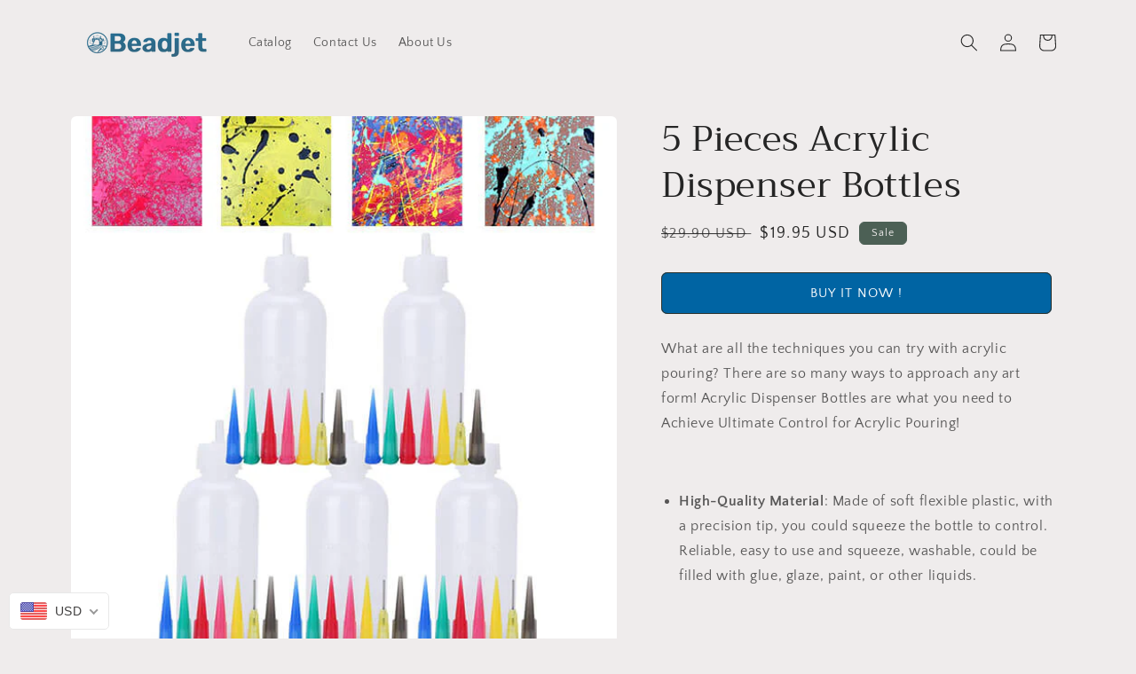

--- FILE ---
content_type: text/html; charset=utf-8
request_url: https://beadjet.com/products/squeeze-bottles
body_size: 35874
content:
<!doctype html>
<html class="no-js" lang="en">
  <head>
    
    
    <!-- **** -->
  <meta name="facebook-domain-verification" content="whjat6wgq95uuufxu386qhoyejfa5b" />  
    
    
      <!-- Google Tag Manager -->  <!-- **** -->
<script>(function(w,d,s,l,i){w[l]=w[l]||[];w[l].push({'gtm.start':
new Date().getTime(),event:'gtm.js'});var f=d.getElementsByTagName(s)[0],
j=d.createElement(s),dl=l!='dataLayer'?'&l='+l:'';j.async=true;j.src=
'https://www.googletagmanager.com/gtm.js?id='+i+dl;f.parentNode.insertBefore(j,f);
})(window,document,'script','dataLayer','GTM-TL62G7H');</script>
<!-- End Google Tag Manager -->
    
    
    
<!-- **** -->  
  <script>
    
if(document.location.href.indexOf('https://beadjet.com/products/pottery-clamp') > -1) { 
document.location.href = 'https://beadjet.com/pages/error-404';
}    
    
    
if(document.location.href.indexOf('https://beadjet.com/products/precision-applicator') > -1) { 
document.location.href = 'https://beadjet.com/pages/error-404';
}
    
if(document.location.href.indexOf('https://beadjet.com/collections/all?sort_by=best-selling') > -1) { 
document.location.href = 'https://beadjet.myshopify.com/';
}
        
if(document.location.href.indexOf('https://beadjet.com/collections/all') > -1) { 
document.location.href = 'https://beadjet.myshopify.com/';
}

    if(document.location.href.indexOf('https://beadjet.com/collections/all?sort_by=created-descending') > -1) { 
document.location.href = 'https://beadjet.myshopify.com/';
}
</script>    
    
    
    <!-- **** -->
  
  <meta name="p:domain_verify" content="b27b9ee67a9aeec14b0868bbb3d55079"/>
    
  <!-- Pinterest Tag --> <!-- **** -->
<script>
!function(e){if(!window.pintrk){window.pintrk = function () {
window.pintrk.queue.push(Array.prototype.slice.call(arguments))};var
  n=window.pintrk;n.queue=[],n.version="3.0";var
  t=document.createElement("script");t.async=!0,t.src=e;var
  r=document.getElementsByTagName("script")[0];
  r.parentNode.insertBefore(t,r)}}("https://s.pinimg.com/ct/core.js");
pintrk('load', '2613694710627', {em: '<user_email_address>'});
pintrk('page');
</script>
<noscript>
< img height="1" width="1" style="display:none;" alt=""
  src="https://ct.pinterest.com/v3/?event=init&tid=2613694710627&pd[em]=<hashed_email_address>&noscript=1" />
</noscript>
<!-- end Pinterest Tag -->
  
  
  
    
    
    
    <!-- **** --> 
<script type="application/javascript" src="https://app.checkout-x.com/scripts/sf/nc/shopify_integration.js" data-checkout-x-id="GKNHV767" data-api-url="https://app.checkout-x.com/api/v2"></script>
   
    
      <!-- **** -->
  <!-- Global site tag (gtag.js) - Google Analytics -->
<script async src="https://www.googletagmanager.com/gtag/js?id=G-6Q2HKD2CES"></script>
<script>
  window.dataLayer = window.dataLayer || [];
  function gtag(){dataLayer.push(arguments);}
  gtag('js', new Date());

  gtag('config', 'G-6Q2HKD2CES');
</script>
    
    
    
    
    
    
    
    
  
    <meta charset="utf-8">
    <meta http-equiv="X-UA-Compatible" content="IE=edge">
    <meta name="viewport" content="width=device-width,initial-scale=1">
    <meta name="theme-color" content="">
    <link rel="canonical" href="https://beadjet.com/products/squeeze-bottles">
    <link rel="preconnect" href="https://cdn.shopify.com" crossorigin><link rel="icon" type="image/png" href="//beadjet.com/cdn/shop/files/fav_87dae8dd-2ac8-4e05-bb44-4de31ebe9d39.png?crop=center&height=32&v=1720458934&width=32"><link rel="preconnect" href="https://fonts.shopifycdn.com" crossorigin><title>
      5 Pieces Acrylic Dispenser Bottles
 &ndash; Beadjet</title>

    
      <meta name="description" content="What are all the techniques you can try with acrylic pouring? There are so many ways to approach any art form! Acrylic Dispenser Bottles are what you need to Achieve Ultimate Control for Acrylic Pouring!   High-Quality Material: Made of soft flexible plastic, with a precision tip, you could squeeze the bottle to contro">
    

    

<meta property="og:site_name" content="Beadjet">
<meta property="og:url" content="https://beadjet.com/products/squeeze-bottles">
<meta property="og:title" content="5 Pieces Acrylic Dispenser Bottles">
<meta property="og:type" content="product">
<meta property="og:description" content="What are all the techniques you can try with acrylic pouring? There are so many ways to approach any art form! Acrylic Dispenser Bottles are what you need to Achieve Ultimate Control for Acrylic Pouring!   High-Quality Material: Made of soft flexible plastic, with a precision tip, you could squeeze the bottle to contro"><meta property="og:image" content="http://beadjet.com/cdn/shop/products/1_6533d55b-7ccf-4e35-924f-a4f6b77c7bf4.jpg?v=1623250026">
  <meta property="og:image:secure_url" content="https://beadjet.com/cdn/shop/products/1_6533d55b-7ccf-4e35-924f-a4f6b77c7bf4.jpg?v=1623250026">
  <meta property="og:image:width" content="600">
  <meta property="og:image:height" content="600"><meta property="og:price:amount" content="19.95">
  <meta property="og:price:currency" content="USD"><meta name="twitter:card" content="summary_large_image">
<meta name="twitter:title" content="5 Pieces Acrylic Dispenser Bottles">
<meta name="twitter:description" content="What are all the techniques you can try with acrylic pouring? There are so many ways to approach any art form! Acrylic Dispenser Bottles are what you need to Achieve Ultimate Control for Acrylic Pouring!   High-Quality Material: Made of soft flexible plastic, with a precision tip, you could squeeze the bottle to contro">


    <script src="//beadjet.com/cdn/shop/t/7/assets/global.js?v=135116476141006970691653766010" defer="defer"></script>
    <script>window.performance && window.performance.mark && window.performance.mark('shopify.content_for_header.start');</script><meta id="shopify-digital-wallet" name="shopify-digital-wallet" content="/27760328775/digital_wallets/dialog">
<meta name="shopify-checkout-api-token" content="92ac8d720daaaab869941bff1887d2dd">
<meta id="in-context-paypal-metadata" data-shop-id="27760328775" data-venmo-supported="false" data-environment="production" data-locale="en_US" data-paypal-v4="true" data-currency="USD">
<link rel="alternate" type="application/json+oembed" href="https://beadjet.com/products/squeeze-bottles.oembed">
<script async="async" src="/checkouts/internal/preloads.js?locale=en-US"></script>
<script id="shopify-features" type="application/json">{"accessToken":"92ac8d720daaaab869941bff1887d2dd","betas":["rich-media-storefront-analytics"],"domain":"beadjet.com","predictiveSearch":true,"shopId":27760328775,"locale":"en"}</script>
<script>var Shopify = Shopify || {};
Shopify.shop = "beadjet.myshopify.com";
Shopify.locale = "en";
Shopify.currency = {"active":"USD","rate":"1.0"};
Shopify.country = "US";
Shopify.theme = {"name":"Beadjet 1.0","id":120996560967,"schema_name":"Craft","schema_version":"2.0.0","theme_store_id":null,"role":"main"};
Shopify.theme.handle = "null";
Shopify.theme.style = {"id":null,"handle":null};
Shopify.cdnHost = "beadjet.com/cdn";
Shopify.routes = Shopify.routes || {};
Shopify.routes.root = "/";</script>
<script type="module">!function(o){(o.Shopify=o.Shopify||{}).modules=!0}(window);</script>
<script>!function(o){function n(){var o=[];function n(){o.push(Array.prototype.slice.apply(arguments))}return n.q=o,n}var t=o.Shopify=o.Shopify||{};t.loadFeatures=n(),t.autoloadFeatures=n()}(window);</script>
<script id="shop-js-analytics" type="application/json">{"pageType":"product"}</script>
<script defer="defer" async type="module" src="//beadjet.com/cdn/shopifycloud/shop-js/modules/v2/client.init-shop-cart-sync_BdyHc3Nr.en.esm.js"></script>
<script defer="defer" async type="module" src="//beadjet.com/cdn/shopifycloud/shop-js/modules/v2/chunk.common_Daul8nwZ.esm.js"></script>
<script type="module">
  await import("//beadjet.com/cdn/shopifycloud/shop-js/modules/v2/client.init-shop-cart-sync_BdyHc3Nr.en.esm.js");
await import("//beadjet.com/cdn/shopifycloud/shop-js/modules/v2/chunk.common_Daul8nwZ.esm.js");

  window.Shopify.SignInWithShop?.initShopCartSync?.({"fedCMEnabled":true,"windoidEnabled":true});

</script>
<script id="__st">var __st={"a":27760328775,"offset":-25200,"reqid":"7ce0d008-6ed8-49b5-817a-16fd10062353-1769000330","pageurl":"beadjet.com\/products\/squeeze-bottles","u":"b50c14683bc9","p":"product","rtyp":"product","rid":6572732940359};</script>
<script>window.ShopifyPaypalV4VisibilityTracking = true;</script>
<script id="captcha-bootstrap">!function(){'use strict';const t='contact',e='account',n='new_comment',o=[[t,t],['blogs',n],['comments',n],[t,'customer']],c=[[e,'customer_login'],[e,'guest_login'],[e,'recover_customer_password'],[e,'create_customer']],r=t=>t.map((([t,e])=>`form[action*='/${t}']:not([data-nocaptcha='true']) input[name='form_type'][value='${e}']`)).join(','),a=t=>()=>t?[...document.querySelectorAll(t)].map((t=>t.form)):[];function s(){const t=[...o],e=r(t);return a(e)}const i='password',u='form_key',d=['recaptcha-v3-token','g-recaptcha-response','h-captcha-response',i],f=()=>{try{return window.sessionStorage}catch{return}},m='__shopify_v',_=t=>t.elements[u];function p(t,e,n=!1){try{const o=window.sessionStorage,c=JSON.parse(o.getItem(e)),{data:r}=function(t){const{data:e,action:n}=t;return t[m]||n?{data:e,action:n}:{data:t,action:n}}(c);for(const[e,n]of Object.entries(r))t.elements[e]&&(t.elements[e].value=n);n&&o.removeItem(e)}catch(o){console.error('form repopulation failed',{error:o})}}const l='form_type',E='cptcha';function T(t){t.dataset[E]=!0}const w=window,h=w.document,L='Shopify',v='ce_forms',y='captcha';let A=!1;((t,e)=>{const n=(g='f06e6c50-85a8-45c8-87d0-21a2b65856fe',I='https://cdn.shopify.com/shopifycloud/storefront-forms-hcaptcha/ce_storefront_forms_captcha_hcaptcha.v1.5.2.iife.js',D={infoText:'Protected by hCaptcha',privacyText:'Privacy',termsText:'Terms'},(t,e,n)=>{const o=w[L][v],c=o.bindForm;if(c)return c(t,g,e,D).then(n);var r;o.q.push([[t,g,e,D],n]),r=I,A||(h.body.append(Object.assign(h.createElement('script'),{id:'captcha-provider',async:!0,src:r})),A=!0)});var g,I,D;w[L]=w[L]||{},w[L][v]=w[L][v]||{},w[L][v].q=[],w[L][y]=w[L][y]||{},w[L][y].protect=function(t,e){n(t,void 0,e),T(t)},Object.freeze(w[L][y]),function(t,e,n,w,h,L){const[v,y,A,g]=function(t,e,n){const i=e?o:[],u=t?c:[],d=[...i,...u],f=r(d),m=r(i),_=r(d.filter((([t,e])=>n.includes(e))));return[a(f),a(m),a(_),s()]}(w,h,L),I=t=>{const e=t.target;return e instanceof HTMLFormElement?e:e&&e.form},D=t=>v().includes(t);t.addEventListener('submit',(t=>{const e=I(t);if(!e)return;const n=D(e)&&!e.dataset.hcaptchaBound&&!e.dataset.recaptchaBound,o=_(e),c=g().includes(e)&&(!o||!o.value);(n||c)&&t.preventDefault(),c&&!n&&(function(t){try{if(!f())return;!function(t){const e=f();if(!e)return;const n=_(t);if(!n)return;const o=n.value;o&&e.removeItem(o)}(t);const e=Array.from(Array(32),(()=>Math.random().toString(36)[2])).join('');!function(t,e){_(t)||t.append(Object.assign(document.createElement('input'),{type:'hidden',name:u})),t.elements[u].value=e}(t,e),function(t,e){const n=f();if(!n)return;const o=[...t.querySelectorAll(`input[type='${i}']`)].map((({name:t})=>t)),c=[...d,...o],r={};for(const[a,s]of new FormData(t).entries())c.includes(a)||(r[a]=s);n.setItem(e,JSON.stringify({[m]:1,action:t.action,data:r}))}(t,e)}catch(e){console.error('failed to persist form',e)}}(e),e.submit())}));const S=(t,e)=>{t&&!t.dataset[E]&&(n(t,e.some((e=>e===t))),T(t))};for(const o of['focusin','change'])t.addEventListener(o,(t=>{const e=I(t);D(e)&&S(e,y())}));const B=e.get('form_key'),M=e.get(l),P=B&&M;t.addEventListener('DOMContentLoaded',(()=>{const t=y();if(P)for(const e of t)e.elements[l].value===M&&p(e,B);[...new Set([...A(),...v().filter((t=>'true'===t.dataset.shopifyCaptcha))])].forEach((e=>S(e,t)))}))}(h,new URLSearchParams(w.location.search),n,t,e,['guest_login'])})(!0,!0)}();</script>
<script integrity="sha256-4kQ18oKyAcykRKYeNunJcIwy7WH5gtpwJnB7kiuLZ1E=" data-source-attribution="shopify.loadfeatures" defer="defer" src="//beadjet.com/cdn/shopifycloud/storefront/assets/storefront/load_feature-a0a9edcb.js" crossorigin="anonymous"></script>
<script data-source-attribution="shopify.dynamic_checkout.dynamic.init">var Shopify=Shopify||{};Shopify.PaymentButton=Shopify.PaymentButton||{isStorefrontPortableWallets:!0,init:function(){window.Shopify.PaymentButton.init=function(){};var t=document.createElement("script");t.src="https://beadjet.com/cdn/shopifycloud/portable-wallets/latest/portable-wallets.en.js",t.type="module",document.head.appendChild(t)}};
</script>
<script data-source-attribution="shopify.dynamic_checkout.buyer_consent">
  function portableWalletsHideBuyerConsent(e){var t=document.getElementById("shopify-buyer-consent"),n=document.getElementById("shopify-subscription-policy-button");t&&n&&(t.classList.add("hidden"),t.setAttribute("aria-hidden","true"),n.removeEventListener("click",e))}function portableWalletsShowBuyerConsent(e){var t=document.getElementById("shopify-buyer-consent"),n=document.getElementById("shopify-subscription-policy-button");t&&n&&(t.classList.remove("hidden"),t.removeAttribute("aria-hidden"),n.addEventListener("click",e))}window.Shopify?.PaymentButton&&(window.Shopify.PaymentButton.hideBuyerConsent=portableWalletsHideBuyerConsent,window.Shopify.PaymentButton.showBuyerConsent=portableWalletsShowBuyerConsent);
</script>
<script data-source-attribution="shopify.dynamic_checkout.cart.bootstrap">document.addEventListener("DOMContentLoaded",(function(){function t(){return document.querySelector("shopify-accelerated-checkout-cart, shopify-accelerated-checkout")}if(t())Shopify.PaymentButton.init();else{new MutationObserver((function(e,n){t()&&(Shopify.PaymentButton.init(),n.disconnect())})).observe(document.body,{childList:!0,subtree:!0})}}));
</script>
<link id="shopify-accelerated-checkout-styles" rel="stylesheet" media="screen" href="https://beadjet.com/cdn/shopifycloud/portable-wallets/latest/accelerated-checkout-backwards-compat.css" crossorigin="anonymous">
<style id="shopify-accelerated-checkout-cart">
        #shopify-buyer-consent {
  margin-top: 1em;
  display: inline-block;
  width: 100%;
}

#shopify-buyer-consent.hidden {
  display: none;
}

#shopify-subscription-policy-button {
  background: none;
  border: none;
  padding: 0;
  text-decoration: underline;
  font-size: inherit;
  cursor: pointer;
}

#shopify-subscription-policy-button::before {
  box-shadow: none;
}

      </style>
<script id="sections-script" data-sections="main-product,header,footer" defer="defer" src="//beadjet.com/cdn/shop/t/7/compiled_assets/scripts.js?v=1423"></script>
<script>window.performance && window.performance.mark && window.performance.mark('shopify.content_for_header.end');</script>


    <style data-shopify>
      @font-face {
  font-family: "Quattrocento Sans";
  font-weight: 400;
  font-style: normal;
  font-display: swap;
  src: url("//beadjet.com/cdn/fonts/quattrocento_sans/quattrocentosans_n4.ce5e9bf514e68f53bdd875976847cf755c702eaa.woff2") format("woff2"),
       url("//beadjet.com/cdn/fonts/quattrocento_sans/quattrocentosans_n4.44bbfb57d228eb8bb083d1f98e7d96e16137abce.woff") format("woff");
}

      @font-face {
  font-family: "Quattrocento Sans";
  font-weight: 700;
  font-style: normal;
  font-display: swap;
  src: url("//beadjet.com/cdn/fonts/quattrocento_sans/quattrocentosans_n7.bdda9092621b2e3b4284b12e8f0c092969b176c1.woff2") format("woff2"),
       url("//beadjet.com/cdn/fonts/quattrocento_sans/quattrocentosans_n7.3f8ab2a91343269966c4aa4831bcd588e7ce07b9.woff") format("woff");
}

      @font-face {
  font-family: "Quattrocento Sans";
  font-weight: 400;
  font-style: italic;
  font-display: swap;
  src: url("//beadjet.com/cdn/fonts/quattrocento_sans/quattrocentosans_i4.4f70b1e78f59fa1468e3436ab863ff0bf71e71bb.woff2") format("woff2"),
       url("//beadjet.com/cdn/fonts/quattrocento_sans/quattrocentosans_i4.b695efef5d957af404945574b7239740f79b899f.woff") format("woff");
}

      @font-face {
  font-family: "Quattrocento Sans";
  font-weight: 700;
  font-style: italic;
  font-display: swap;
  src: url("//beadjet.com/cdn/fonts/quattrocento_sans/quattrocentosans_i7.49d754c8032546c24062cf385f8660abbb11ef1e.woff2") format("woff2"),
       url("//beadjet.com/cdn/fonts/quattrocento_sans/quattrocentosans_i7.567b0b818999022d5a9ccb99542d8ff8cdb497df.woff") format("woff");
}

      @font-face {
  font-family: Trirong;
  font-weight: 400;
  font-style: normal;
  font-display: swap;
  src: url("//beadjet.com/cdn/fonts/trirong/trirong_n4.46b40419aaa69bf77077c3108d75dad5a0318d4b.woff2") format("woff2"),
       url("//beadjet.com/cdn/fonts/trirong/trirong_n4.97753898e63cd7e164ad614681eba2c7fe577190.woff") format("woff");
}


      :root {
        --font-body-family: "Quattrocento Sans", sans-serif;
        --font-body-style: normal;
        --font-body-weight: 400;

        --font-heading-family: Trirong, serif;
        --font-heading-style: normal;
        --font-heading-weight: 400;

        --font-body-scale: 1.0;
        --font-heading-scale: 1.0;

        --color-base-text: 37, 37, 37;
        --color-shadow: 37, 37, 37;
        --color-base-background-1: 239, 236, 236;
        --color-base-background-2: 255, 255, 255;
        --color-base-solid-button-labels: 239, 236, 236;
        --color-base-outline-button-labels: 80, 86, 85;
        --color-base-accent-1: 44, 51, 47;
        --color-base-accent-2: 76, 96, 85;
        --payment-terms-background-color: #EFECEC;

        --gradient-base-background-1: #EFECEC;
        --gradient-base-background-2: #FFFFFF;
        --gradient-base-accent-1: #2c332f;
        --gradient-base-accent-2: #4C6055;

        --media-padding: px;
        --media-border-opacity: 0.1;
        --media-border-width: 0px;
        --media-radius: 6px;
        --media-shadow-opacity: 0.0;
        --media-shadow-horizontal-offset: 0px;
        --media-shadow-vertical-offset: 4px;
        --media-shadow-blur-radius: 5px;

        --page-width: 120rem;
        --page-width-margin: 0rem;

        --card-image-padding: 0.0rem;
        --card-corner-radius: 0.6rem;
        --card-text-alignment: left;
        --card-border-width: 0.1rem;
        --card-border-opacity: 0.1;
        --card-shadow-opacity: 0.0;
        --card-shadow-horizontal-offset: 0.0rem;
        --card-shadow-vertical-offset: 0.4rem;
        --card-shadow-blur-radius: 0.5rem;

        --badge-corner-radius: 0.6rem;

        --popup-border-width: 1px;
        --popup-border-opacity: 0.5;
        --popup-corner-radius: 6px;
        --popup-shadow-opacity: 0.0;
        --popup-shadow-horizontal-offset: 0px;
        --popup-shadow-vertical-offset: 4px;
        --popup-shadow-blur-radius: 5px;

        --drawer-border-width: 1px;
        --drawer-border-opacity: 0.1;
        --drawer-shadow-opacity: 0.0;
        --drawer-shadow-horizontal-offset: 0px;
        --drawer-shadow-vertical-offset: 4px;
        --drawer-shadow-blur-radius: 5px;

        --spacing-sections-desktop: 0px;
        --spacing-sections-mobile: 0px;

        --grid-desktop-vertical-spacing: 20px;
        --grid-desktop-horizontal-spacing: 20px;
        --grid-mobile-vertical-spacing: 10px;
        --grid-mobile-horizontal-spacing: 10px;

        --text-boxes-border-opacity: 0.1;
        --text-boxes-border-width: 0px;
        --text-boxes-radius: 6px;
        --text-boxes-shadow-opacity: 0.0;
        --text-boxes-shadow-horizontal-offset: 0px;
        --text-boxes-shadow-vertical-offset: 4px;
        --text-boxes-shadow-blur-radius: 5px;

        --buttons-radius: 6px;
        --buttons-radius-outset: 7px;
        --buttons-border-width: 1px;
        --buttons-border-opacity: 1.0;
        --buttons-shadow-opacity: 0.0;
        --buttons-shadow-horizontal-offset: 0px;
        --buttons-shadow-vertical-offset: 4px;
        --buttons-shadow-blur-radius: 5px;
        --buttons-border-offset: 0.3px;

        --inputs-radius: 6px;
        --inputs-border-width: 1px;
        --inputs-border-opacity: 0.55;
        --inputs-shadow-opacity: 0.0;
        --inputs-shadow-horizontal-offset: 0px;
        --inputs-margin-offset: 0px;
        --inputs-shadow-vertical-offset: 4px;
        --inputs-shadow-blur-radius: 5px;
        --inputs-radius-outset: 7px;

        --variant-pills-radius: 40px;
        --variant-pills-border-width: 1px;
        --variant-pills-border-opacity: 0.55;
        --variant-pills-shadow-opacity: 0.0;
        --variant-pills-shadow-horizontal-offset: 0px;
        --variant-pills-shadow-vertical-offset: 4px;
        --variant-pills-shadow-blur-radius: 5px;
      }

      *,
      *::before,
      *::after {
        box-sizing: inherit;
      }

      html {
        box-sizing: border-box;
        font-size: calc(var(--font-body-scale) * 62.5%);
        height: 100%;
      }

      body {
        display: grid;
        grid-template-rows: auto auto 1fr auto;
        grid-template-columns: 100%;
        min-height: 100%;
        margin: 0;
        font-size: 1.5rem;
        letter-spacing: 0.06rem;
        line-height: calc(1 + 0.8 / var(--font-body-scale));
        font-family: var(--font-body-family);
        font-style: var(--font-body-style);
        font-weight: var(--font-body-weight);
      }

      @media screen and (min-width: 750px) {
        body {
          font-size: 1.6rem;
        }
      }
    </style>

    <link href="//beadjet.com/cdn/shop/t/7/assets/base.css?v=50684750623595797321653765990" rel="stylesheet" type="text/css" media="all" />
<link rel="preload" as="font" href="//beadjet.com/cdn/fonts/quattrocento_sans/quattrocentosans_n4.ce5e9bf514e68f53bdd875976847cf755c702eaa.woff2" type="font/woff2" crossorigin><link rel="preload" as="font" href="//beadjet.com/cdn/fonts/trirong/trirong_n4.46b40419aaa69bf77077c3108d75dad5a0318d4b.woff2" type="font/woff2" crossorigin><link rel="stylesheet" href="//beadjet.com/cdn/shop/t/7/assets/component-predictive-search.css?v=165644661289088488651653766002" media="print" onload="this.media='all'"><script>document.documentElement.className = document.documentElement.className.replace('no-js', 'js');
    if (Shopify.designMode) {
      document.documentElement.classList.add('shopify-design-mode');
    }
    </script>
  
	<script>var loox_global_hash = '1713826475783';</script><style>.loox-reviews-default { max-width: 1200px; margin: 0 auto; }</style>

  <!-- RedRetarget App Hook start -->
<link rel="dns-prefetch" href="https://trackifyx.redretarget.com">


<!-- HOOK JS-->

<meta name="tfx:tags" content="">
<meta name="tfx:collections" content="All, Our Products, ">







<script id="tfx-cart">
    
    window.tfxCart = {"note":null,"attributes":{},"original_total_price":0,"total_price":0,"total_discount":0,"total_weight":0.0,"item_count":0,"items":[],"requires_shipping":false,"currency":"USD","items_subtotal_price":0,"cart_level_discount_applications":[],"checkout_charge_amount":0}
</script>



<script id="tfx-product">
    
    window.tfxProduct = {"id":6572732940359,"title":"5 Pieces Acrylic Dispenser Bottles","handle":"squeeze-bottles","description":"\u003cp\u003eWhat are all the techniques you can try with acrylic pouring? There are so many ways to approach any art form! Acrylic Dispenser Bottles are what you need to Achieve Ultimate Control for Acrylic Pouring!\u003c\/p\u003e\n\u003cp\u003e \u003c\/p\u003e\n\u003cul\u003e\u003c\/ul\u003e\n\u003cul class=\"features\"\u003e\n\u003cli\u003e\u003cspan data-mce-fragment=\"1\"\u003e\u003cstrong\u003eHigh-Quality Material\u003c\/strong\u003e: Made of soft flexible plastic, with a precision tip, you could squeeze the bottle to control. Reliable, easy to use and squeeze, washable, could be filled with glue, glaze, paint, or other liquids.\u003cbr\u003e\u003c\/span\u003e\u003c\/li\u003e\n\u003c\/ul\u003e\n\u003cp\u003e \u003c\/p\u003e\n\u003cp\u003e\u003cimg style=\"display: block; margin-left: auto; margin-right: auto;\" src=\"https:\/\/cdn.shopify.com\/s\/files\/1\/0277\/6032\/8775\/files\/desc-1_0c3d780e-3e75-47ae-ab9a-4c8ac4f5b54d.jpg?v=1623251209\" alt=\"\"\u003e\u003c\/p\u003e\n\u003cp\u003e \u003c\/p\u003e\n\u003cul class=\"features\"\u003e\n\u003cli\u003e\n\u003cstrong\u003eMulti-Use\u003c\/strong\u003e: Use them for any cool art projects in class or at home, could accompany kids to make some crafts and projects. When you make some hand-made projects, it brings a lot of benefits.\u003c\/li\u003e\n\u003c\/ul\u003e\n\u003cbr\u003e\n\u003cdiv\u003e\u003cimg data-mce-fragment=\"1\" style=\"display: block; margin-left: auto; margin-right: auto;\" alt=\"\" src=\"https:\/\/cdn.shopify.com\/s\/files\/1\/0277\/6032\/8775\/files\/desc-2_2c1509e6-403f-4dd0-9005-945977096963.jpg?v=1623251218\" data-mce-src=\"https:\/\/cdn.shopify.com\/s\/files\/1\/0277\/6032\/8775\/files\/desc-2_2c1509e6-403f-4dd0-9005-945977096963.jpg?v=1623251218\"\u003e\u003c\/div\u003e\n\u003cp\u003e\u003cbr\u003e\u003c\/p\u003e\n\u003cul class=\"features\"\u003e\n\u003cli\u003e\u003cspan\u003e\u003cstrong\u003eEasy to Use\u003c\/strong\u003e: these squeeze bottles are clear so you can easily see when it's time for a refill. Great for DIY and other projects that require small drops or fine lines of glue, Also great to use for any repairs and will help around the household and work office.\u003cbr\u003e\u003c\/span\u003e\u003c\/li\u003e\n\u003c\/ul\u003e\n\u003cbr\u003e\n\u003cul class=\"features\"\u003e\u003c\/ul\u003e\n\u003cp\u003e\u003cimg style=\"display: block; margin-left: auto; margin-right: auto;\" src=\"https:\/\/cdn.shopify.com\/s\/files\/1\/0277\/6032\/8775\/files\/desc-3_3ec05423-8c84-42fc-a658-9efacca1302d.jpg?v=1623251226\" alt=\"\"\u003e\u003c\/p\u003e\n\u003cp\u003e \u003c\/p\u003e\n\u003cul class=\"features\"\u003e\n\u003cli\u003e\n\u003cstrong\u003eWide Application\u003c\/strong\u003e: This high flow acrylic pouring paint set can work on surfaces like canvas, wood, tile, and stone, perfect for creating original fluid art, abstract painting, DIY projects, and more. It’s not only suitable for beginners but also artists, DIY hobbyists, and art enthusiasts.\u003cbr data-mce-fragment=\"1\"\u003e\u003cbr\u003e\n\u003c\/li\u003e\n\u003c\/ul\u003e\n\u003cp\u003e\u003cimg data-mce-fragment=\"1\" style=\"display: block; margin-left: auto; margin-right: auto;\" alt=\"\" src=\"https:\/\/cdn.shopify.com\/s\/files\/1\/0277\/6032\/8775\/files\/desc-4_577b22a5-0707-4f2c-afe8-619baf758858.jpg?v=1623251248\" data-mce-src=\"https:\/\/cdn.shopify.com\/s\/files\/1\/0277\/6032\/8775\/files\/desc-4_577b22a5-0707-4f2c-afe8-619baf758858.jpg?v=1623251248\"\u003e\u003c\/p\u003e\n\u003cp\u003e\u003cbr\u003e\u003c\/p\u003e\n\u003cp\u003e\u003cspan style=\"color: #3d85c6;\" data-mce-style=\"color: #3d85c6;\"\u003e\u003cstrong\u003eSPECIFICATIONS:\u003c\/strong\u003e\u003c\/span\u003e\u003c\/p\u003e\n\u003cul\u003e\n\u003cli\u003e\u003cspan\u003e\u003cstrong\u003eMaterial:\u003c\/strong\u003e Plastic\u003c\/span\u003e\u003c\/li\u003e\n\u003cli\u003e\u003cspan\u003e\u003cstrong\u003eHeight:\u003c\/strong\u003e 10cm\/3.96 inch\u003c\/span\u003e\u003c\/li\u003e\n\u003cli\u003e\u003cspan\u003e\u003cstrong\u003eCapacity:\u003c\/strong\u003e 50 ml \/ 1.6 oz\u003c\/span\u003e\u003c\/li\u003e\n\u003c\/ul\u003e\n\u003cp\u003e \u003c\/p\u003e\n\u003cp\u003e\u003cspan style=\"color: #3d85c6;\" data-mce-style=\"color: #3d85c6;\"\u003e\u003cstrong\u003ePACKAGE INCLUDES:\u003c\/strong\u003e\u003c\/span\u003e\u003c\/p\u003e\n\u003cul\u003e\n\u003cli\u003e5 x Bottle\u003c\/li\u003e\n\u003cli\u003e50 x Needle Nozzle\u003c\/li\u003e\n\u003c\/ul\u003e\n\u003cp\u003e \u003c\/p\u003e\n\u003cp\u003e\u003cspan style=\"color: #3d85c6;\" data-mce-style=\"color: #3d85c6;\"\u003e\u003cstrong\u003eOUR GUARANTEE:\u003c\/strong\u003e\u003c\/span\u003e\u003c\/p\u003e\n\u003cp\u003eWe truly believe we make some of the most innovative products in the world, and we want to make sure we back that up with a risk-free ironclad 30 day guarantee.\u003c\/p\u003e\n\u003cul\u003e\u003c\/ul\u003e\n\u003cp class=\"guarantee_banner_wrap\"\u003e\u003cimg style=\"display: block; margin-left: auto; margin-right: auto;\" alt=\"\" src=\"https:\/\/cdn.shopify.com\/s\/files\/1\/2587\/9754\/files\/1_e11c2dc9-86c3-46d5-987c-e9f7e243a111_large.png?v=1511943249\" data-mce-style=\"display: block; margin-left: auto; margin-right: auto;\"\u003e\u003c\/p\u003e\n\u003cp class=\"guarantee_banner_wrap\"\u003e \u003c\/p\u003e\n\u003cp class=\"guarantee_banner_wrap\"\u003e \u003c\/p\u003e","published_at":"2021-06-09T08:46:01-06:00","created_at":"2021-06-09T08:46:01-06:00","vendor":"Beadjet","type":"","tags":[],"price":1995,"price_min":1995,"price_max":1995,"available":true,"price_varies":false,"compare_at_price":2990,"compare_at_price_min":2990,"compare_at_price_max":2990,"compare_at_price_varies":false,"variants":[{"id":39382991798343,"title":"Default Title","option1":"Default Title","option2":null,"option3":null,"sku":"40341130","requires_shipping":true,"taxable":false,"featured_image":null,"available":true,"name":"5 Pieces Acrylic Dispenser Bottles","public_title":null,"options":["Default Title"],"price":1995,"weight":0,"compare_at_price":2990,"inventory_management":"shopify","barcode":"","requires_selling_plan":false,"selling_plan_allocations":[]}],"images":["\/\/beadjet.com\/cdn\/shop\/products\/1_6533d55b-7ccf-4e35-924f-a4f6b77c7bf4.jpg?v=1623250026","\/\/beadjet.com\/cdn\/shop\/products\/2_f960c9ae-2602-44db-bbc8-397e69baeafb.jpg?v=1623250026","\/\/beadjet.com\/cdn\/shop\/products\/3_64b81edb-16ec-4ffe-861e-f71f86ecec3a.jpg?v=1623250026","\/\/beadjet.com\/cdn\/shop\/products\/4_937d208a-75a8-4018-a630-3fb805f74764.jpg?v=1623250026","\/\/beadjet.com\/cdn\/shop\/products\/5_0ce2ad72-d5a6-4e81-962b-a278b998e77a.jpg?v=1623250026"],"featured_image":"\/\/beadjet.com\/cdn\/shop\/products\/1_6533d55b-7ccf-4e35-924f-a4f6b77c7bf4.jpg?v=1623250026","options":["Title"],"media":[{"alt":null,"id":20434945310791,"position":1,"preview_image":{"aspect_ratio":1.0,"height":600,"width":600,"src":"\/\/beadjet.com\/cdn\/shop\/products\/1_6533d55b-7ccf-4e35-924f-a4f6b77c7bf4.jpg?v=1623250026"},"aspect_ratio":1.0,"height":600,"media_type":"image","src":"\/\/beadjet.com\/cdn\/shop\/products\/1_6533d55b-7ccf-4e35-924f-a4f6b77c7bf4.jpg?v=1623250026","width":600},{"alt":null,"id":20434945343559,"position":2,"preview_image":{"aspect_ratio":1.0,"height":600,"width":600,"src":"\/\/beadjet.com\/cdn\/shop\/products\/2_f960c9ae-2602-44db-bbc8-397e69baeafb.jpg?v=1623250026"},"aspect_ratio":1.0,"height":600,"media_type":"image","src":"\/\/beadjet.com\/cdn\/shop\/products\/2_f960c9ae-2602-44db-bbc8-397e69baeafb.jpg?v=1623250026","width":600},{"alt":null,"id":20434945376327,"position":3,"preview_image":{"aspect_ratio":1.0,"height":600,"width":600,"src":"\/\/beadjet.com\/cdn\/shop\/products\/3_64b81edb-16ec-4ffe-861e-f71f86ecec3a.jpg?v=1623250026"},"aspect_ratio":1.0,"height":600,"media_type":"image","src":"\/\/beadjet.com\/cdn\/shop\/products\/3_64b81edb-16ec-4ffe-861e-f71f86ecec3a.jpg?v=1623250026","width":600},{"alt":null,"id":20434945409095,"position":4,"preview_image":{"aspect_ratio":1.0,"height":600,"width":600,"src":"\/\/beadjet.com\/cdn\/shop\/products\/4_937d208a-75a8-4018-a630-3fb805f74764.jpg?v=1623250026"},"aspect_ratio":1.0,"height":600,"media_type":"image","src":"\/\/beadjet.com\/cdn\/shop\/products\/4_937d208a-75a8-4018-a630-3fb805f74764.jpg?v=1623250026","width":600},{"alt":null,"id":20434945441863,"position":5,"preview_image":{"aspect_ratio":1.0,"height":600,"width":600,"src":"\/\/beadjet.com\/cdn\/shop\/products\/5_0ce2ad72-d5a6-4e81-962b-a278b998e77a.jpg?v=1623250026"},"aspect_ratio":1.0,"height":600,"media_type":"image","src":"\/\/beadjet.com\/cdn\/shop\/products\/5_0ce2ad72-d5a6-4e81-962b-a278b998e77a.jpg?v=1623250026","width":600}],"requires_selling_plan":false,"selling_plan_groups":[],"content":"\u003cp\u003eWhat are all the techniques you can try with acrylic pouring? There are so many ways to approach any art form! Acrylic Dispenser Bottles are what you need to Achieve Ultimate Control for Acrylic Pouring!\u003c\/p\u003e\n\u003cp\u003e \u003c\/p\u003e\n\u003cul\u003e\u003c\/ul\u003e\n\u003cul class=\"features\"\u003e\n\u003cli\u003e\u003cspan data-mce-fragment=\"1\"\u003e\u003cstrong\u003eHigh-Quality Material\u003c\/strong\u003e: Made of soft flexible plastic, with a precision tip, you could squeeze the bottle to control. Reliable, easy to use and squeeze, washable, could be filled with glue, glaze, paint, or other liquids.\u003cbr\u003e\u003c\/span\u003e\u003c\/li\u003e\n\u003c\/ul\u003e\n\u003cp\u003e \u003c\/p\u003e\n\u003cp\u003e\u003cimg style=\"display: block; margin-left: auto; margin-right: auto;\" src=\"https:\/\/cdn.shopify.com\/s\/files\/1\/0277\/6032\/8775\/files\/desc-1_0c3d780e-3e75-47ae-ab9a-4c8ac4f5b54d.jpg?v=1623251209\" alt=\"\"\u003e\u003c\/p\u003e\n\u003cp\u003e \u003c\/p\u003e\n\u003cul class=\"features\"\u003e\n\u003cli\u003e\n\u003cstrong\u003eMulti-Use\u003c\/strong\u003e: Use them for any cool art projects in class or at home, could accompany kids to make some crafts and projects. When you make some hand-made projects, it brings a lot of benefits.\u003c\/li\u003e\n\u003c\/ul\u003e\n\u003cbr\u003e\n\u003cdiv\u003e\u003cimg data-mce-fragment=\"1\" style=\"display: block; margin-left: auto; margin-right: auto;\" alt=\"\" src=\"https:\/\/cdn.shopify.com\/s\/files\/1\/0277\/6032\/8775\/files\/desc-2_2c1509e6-403f-4dd0-9005-945977096963.jpg?v=1623251218\" data-mce-src=\"https:\/\/cdn.shopify.com\/s\/files\/1\/0277\/6032\/8775\/files\/desc-2_2c1509e6-403f-4dd0-9005-945977096963.jpg?v=1623251218\"\u003e\u003c\/div\u003e\n\u003cp\u003e\u003cbr\u003e\u003c\/p\u003e\n\u003cul class=\"features\"\u003e\n\u003cli\u003e\u003cspan\u003e\u003cstrong\u003eEasy to Use\u003c\/strong\u003e: these squeeze bottles are clear so you can easily see when it's time for a refill. Great for DIY and other projects that require small drops or fine lines of glue, Also great to use for any repairs and will help around the household and work office.\u003cbr\u003e\u003c\/span\u003e\u003c\/li\u003e\n\u003c\/ul\u003e\n\u003cbr\u003e\n\u003cul class=\"features\"\u003e\u003c\/ul\u003e\n\u003cp\u003e\u003cimg style=\"display: block; margin-left: auto; margin-right: auto;\" src=\"https:\/\/cdn.shopify.com\/s\/files\/1\/0277\/6032\/8775\/files\/desc-3_3ec05423-8c84-42fc-a658-9efacca1302d.jpg?v=1623251226\" alt=\"\"\u003e\u003c\/p\u003e\n\u003cp\u003e \u003c\/p\u003e\n\u003cul class=\"features\"\u003e\n\u003cli\u003e\n\u003cstrong\u003eWide Application\u003c\/strong\u003e: This high flow acrylic pouring paint set can work on surfaces like canvas, wood, tile, and stone, perfect for creating original fluid art, abstract painting, DIY projects, and more. It’s not only suitable for beginners but also artists, DIY hobbyists, and art enthusiasts.\u003cbr data-mce-fragment=\"1\"\u003e\u003cbr\u003e\n\u003c\/li\u003e\n\u003c\/ul\u003e\n\u003cp\u003e\u003cimg data-mce-fragment=\"1\" style=\"display: block; margin-left: auto; margin-right: auto;\" alt=\"\" src=\"https:\/\/cdn.shopify.com\/s\/files\/1\/0277\/6032\/8775\/files\/desc-4_577b22a5-0707-4f2c-afe8-619baf758858.jpg?v=1623251248\" data-mce-src=\"https:\/\/cdn.shopify.com\/s\/files\/1\/0277\/6032\/8775\/files\/desc-4_577b22a5-0707-4f2c-afe8-619baf758858.jpg?v=1623251248\"\u003e\u003c\/p\u003e\n\u003cp\u003e\u003cbr\u003e\u003c\/p\u003e\n\u003cp\u003e\u003cspan style=\"color: #3d85c6;\" data-mce-style=\"color: #3d85c6;\"\u003e\u003cstrong\u003eSPECIFICATIONS:\u003c\/strong\u003e\u003c\/span\u003e\u003c\/p\u003e\n\u003cul\u003e\n\u003cli\u003e\u003cspan\u003e\u003cstrong\u003eMaterial:\u003c\/strong\u003e Plastic\u003c\/span\u003e\u003c\/li\u003e\n\u003cli\u003e\u003cspan\u003e\u003cstrong\u003eHeight:\u003c\/strong\u003e 10cm\/3.96 inch\u003c\/span\u003e\u003c\/li\u003e\n\u003cli\u003e\u003cspan\u003e\u003cstrong\u003eCapacity:\u003c\/strong\u003e 50 ml \/ 1.6 oz\u003c\/span\u003e\u003c\/li\u003e\n\u003c\/ul\u003e\n\u003cp\u003e \u003c\/p\u003e\n\u003cp\u003e\u003cspan style=\"color: #3d85c6;\" data-mce-style=\"color: #3d85c6;\"\u003e\u003cstrong\u003ePACKAGE INCLUDES:\u003c\/strong\u003e\u003c\/span\u003e\u003c\/p\u003e\n\u003cul\u003e\n\u003cli\u003e5 x Bottle\u003c\/li\u003e\n\u003cli\u003e50 x Needle Nozzle\u003c\/li\u003e\n\u003c\/ul\u003e\n\u003cp\u003e \u003c\/p\u003e\n\u003cp\u003e\u003cspan style=\"color: #3d85c6;\" data-mce-style=\"color: #3d85c6;\"\u003e\u003cstrong\u003eOUR GUARANTEE:\u003c\/strong\u003e\u003c\/span\u003e\u003c\/p\u003e\n\u003cp\u003eWe truly believe we make some of the most innovative products in the world, and we want to make sure we back that up with a risk-free ironclad 30 day guarantee.\u003c\/p\u003e\n\u003cul\u003e\u003c\/ul\u003e\n\u003cp class=\"guarantee_banner_wrap\"\u003e\u003cimg style=\"display: block; margin-left: auto; margin-right: auto;\" alt=\"\" src=\"https:\/\/cdn.shopify.com\/s\/files\/1\/2587\/9754\/files\/1_e11c2dc9-86c3-46d5-987c-e9f7e243a111_large.png?v=1511943249\" data-mce-style=\"display: block; margin-left: auto; margin-right: auto;\"\u003e\u003c\/p\u003e\n\u003cp class=\"guarantee_banner_wrap\"\u003e \u003c\/p\u003e\n\u003cp class=\"guarantee_banner_wrap\"\u003e \u003c\/p\u003e"}
</script>


<script type="text/javascript">
    /* ----- TFX Theme hook start ----- */
    (function (t, r, k, f, y, x) {
        if (t.tkfy != undefined) return true;
        t.tkfy = true;
        y = r.createElement(k); y.src = f; y.async = true;
        x = r.getElementsByTagName(k)[0]; x.parentNode.insertBefore(y, x);
    })(window, document, 'script', 'https://trackifyx.redretarget.com/pull/beadjet.myshopify.com/hook.js');
    /* ----- TFX theme hook end ----- */
</script>
<!-- RedRetarget App Hook end --><script type="text/javascript">
        /* ----- TFX Theme snapchat hook start ----- */
        (function (t, r, k, f, y, x) {
            if (t.snaptkfy != undefined) return true;
            t.snaptkfy = true;
            y = r.createElement(k); y.src = f; y.async = true;
            x = r.getElementsByTagName(k)[0]; x.parentNode.insertBefore(y, x);
        })(window, document, "script", "https://trackifyx.redretarget.com/pull/beadjet.myshopify.com/snapchathook.js");
        /* ----- TFX theme snapchat hook end ----- */
        </script><script type="text/javascript">
            /* ----- TFX Theme tiktok hook start ----- */
            (function (t, r, k, f, y, x) {
                if (t.tkfy_tt != undefined) return true;
                t.tkfy_tt = true;
                y = r.createElement(k); y.src = f; y.async = true;
                x = r.getElementsByTagName(k)[0]; x.parentNode.insertBefore(y, x);
            })(window, document, "script", "https://trackifyx.redretarget.com/pull/beadjet.myshopify.com/tiktokhook.js");
            /* ----- TFX theme tiktok hook end ----- */
            </script>
	<meta property="orichi:tags" content="">   <meta property="orichi:product" content="6572732940359">	<meta property="orichi:product_type" content="">	<meta property="orichi:collections" content="163816964167, 261236686919, "><script type="text/javascript" async="" src="https://pixel.orichi.info/Content/orichipixel.min.js?shop=beadjet.myshopify.com"></script>

    <!-- Tiktok Pixel Code -->

<script>
!function (w, d, t) {
  w.TiktokAnalyticsObject=t;var ttq=w[t]=w[t]||[];ttq.methods=["page","track","identify","instances","debug","on","off","once","ready","alias","group","enableCookie","disableCookie"],ttq.setAndDefer=function(t,e){t[e]=function(){t.push([e].concat(Array.prototype.slice.call(arguments,0)))}};for(var i=0;i<ttq.methods.length;i++)ttq.setAndDefer(ttq,ttq.methods[i]);ttq.instance=function(t){for(var e=ttq._i[t]||[],n=0;n<ttq.methods.length;n++)ttq.setAndDefer(e,ttq.methods[n]);return e},ttq.load=function(e,n){var i="https://analytics.tiktok.com/i18n/pixel/events.js";ttq._i=ttq._i||{},ttq._i[e]=[],ttq._i[e]._u=i,ttq._t=ttq._t||{},ttq._t[e]=+new Date,ttq._o=ttq._o||{},ttq._o[e]=n||{};var o=document.createElement("script");o.type="text/javascript",o.async=!0,o.src=i+"?sdkid="+e+"&lib="+t;var a=document.getElementsByTagName("script")[0];a.parentNode.insertBefore(o,a)};

  ttq.load('CMUJ01RC77U3EE0RMR3G');
  ttq.page();
}(window, document, 'ttq');
</script>


    
  

<!-- BEGIN app block: shopify://apps/beast-currency-converter/blocks/doubly/267afa86-a419-4d5b-a61b-556038e7294d -->


	<script>
		var DoublyGlobalCurrency, catchXHR = true, bccAppVersion = 1;
       	var DoublyGlobal = {
			theme : 'flags_theme',
			spanClass : 'money',
			cookieName : '_g1718193899',
			ratesUrl :  'https://init.grizzlyapps.com/9e32c84f0db4f7b1eb40c32bdb0bdea9',
			geoUrl : 'https://currency.grizzlyapps.com/83d400c612f9a099fab8f76dcab73a48',
			shopCurrency : 'USD',
            allowedCurrencies : '["USD","EUR","GBP","CAD","AUD"]',
			countriesJSON : '[]',
			currencyMessage : 'All orders are processed in USD. While the content of your cart is currently displayed in <span class="selected-currency"></span>, you will checkout using USD at the most current exchange rate.',
            currencyFormat : 'money_with_currency_format',
			euroFormat : 'amount',
            removeDecimals : 0,
            roundDecimals : 0,
            roundTo : '99',
            autoSwitch : 0,
			showPriceOnHover : 0,
            showCurrencyMessage : false,
			hideConverter : '',
			forceJqueryLoad : false,
			beeketing : true,
			themeScript : '',
			customerScriptBefore : '',
			customerScriptAfter : '',
			debug: false
		};

		<!-- inline script: fixes + various plugin js functions -->
		DoublyGlobal.themeScript = "if(DoublyGlobal.debug) debugger;dbGenericFixes=true; \/* hide generic *\/ if(window.location.href.indexOf('\/checkouts') != -1 || window.location.href.indexOf('\/password') != -1 || window.location.href.indexOf('\/orders') != -1) { const doublyStylesHide = document.createElement('style'); doublyStylesHide.textContent = ` .doubly-float, .doubly-wrapper { display:none !important; } `; document.head.appendChild(doublyStylesHide); } \/* generic code to add money, message, convert with retry *\/ function genericConvert(){ if (typeof doublyAddMessage !== 'undefined') doublyAddMessage(); if (typeof doublyAddMoney !== 'undefined') doublyAddMoney(); DoublyCurrency.convertAll(); initExtraFeatures(); } window.doublyChangeEvent = function(e) { var numRetries = (typeof doublyIntervalTries !== 'undefined' ? doublyIntervalTries : 6); var timeout = (typeof doublyIntervalTime !== 'undefined' ? doublyIntervalTime : 400); clearInterval(window.doublyInterval); \/* quick convert *\/ setTimeout(genericConvert, 50); \/* retry *\/ window.doublyInterval = setInterval(function() { try{ genericConvert(); } catch (e) { clearInterval(window.doublyInterval); } if (numRetries-- <= 0) clearInterval(window.doublyInterval); }, timeout); }; \/* bind events *\/ ['mouseup', 'change', 'input', 'scroll'].forEach(function(event) { document.removeEventListener(event, doublyChangeEvent); document.addEventListener(event, doublyChangeEvent); }); \/* for ajax cart *\/ jQueryGrizzly(document).unbind('ajaxComplete.doublyGenericFix'); jQueryGrizzly(document).bind('ajaxComplete.doublyGenericFix', doublyChangeEvent);";
                    DoublyGlobal.initNiceSelect = function(){
                        !function(e) {
                            e.fn.niceSelect = function() {
                                this.each(function() {
                                    var s = e(this);
                                    var t = s.next()
                                    , n = s.find('option')
                                    , a = s.find('option:selected');
                                    t.find('.current').html('<span class="flags flags-' + a.data('country') + '"></span> &nbsp;' + a.data('display') || a.text());
                                }),
                                e(document).off('.nice_select'),
                                e(document).on('click.nice_select', '.doubly-nice-select.doubly-nice-select', function(s) {
                                    var t = e(this);
                                    e('.doubly-nice-select').not(t).removeClass('open'),
                                    t.toggleClass('open'),
                                    t.hasClass('open') ? (t.find('.option'),
                                    t.find('.focus').removeClass('focus'),
                                    t.find('.selected').addClass('focus')) : t.focus()
                                }),
                                e(document).on('click.nice_select', function(s) {
                                    0 === e(s.target).closest('.doubly-nice-select').length && e('.doubly-nice-select').removeClass('open').find('.option')
                                }),
                                e(document).on('click.nice_select', '.doubly-nice-select .option', function(s) {
                                    var t = e(this);
                                    e('.doubly-nice-select').each(function() {
                                        var s = e(this).find('.option[data-value="' + t.data('value') + '"]')
                                        , n = s.closest('.doubly-nice-select');
                                        n.find('.selected').removeClass('selected'),
                                        s.addClass('selected');
                                        var a = '<span class="flags flags-' + s.data('country') + '"></span> &nbsp;' + s.data('display') || s.text();
                                        n.find('.current').html(a),
                                        n.prev('select').val(s.data('value')).trigger('change')
                                    })
                                }),
                                e(document).on('keydown.nice_select', '.doubly-nice-select', function(s) {
                                    var t = e(this)
                                    , n = e(t.find('.focus') || t.find('.list .option.selected'));
                                    if (32 == s.keyCode || 13 == s.keyCode)
                                        return t.hasClass('open') ? n.trigger('click') : t.trigger('click'),
                                        !1;
                                    if (40 == s.keyCode)
                                        return t.hasClass('open') ? n.next().length > 0 && (t.find('.focus').removeClass('focus'),
                                        n.next().addClass('focus')) : t.trigger('click'),
                                        !1;
                                    if (38 == s.keyCode)
                                        return t.hasClass('open') ? n.prev().length > 0 && (t.find('.focus').removeClass('focus'),
                                        n.prev().addClass('focus')) : t.trigger('click'),
                                        !1;
                                    if (27 == s.keyCode)
                                        t.hasClass('open') && t.trigger('click');
                                    else if (9 == s.keyCode && t.hasClass('open'))
                                        return !1
                                })
                            }
                        }(jQueryGrizzly);
                    };
                DoublyGlobal.addSelect = function(){
                    /* add select in select wrapper or body */  
                    if (jQueryGrizzly('.doubly-wrapper').length>0) { 
                        var doublyWrapper = '.doubly-wrapper';
                    } else if (jQueryGrizzly('.doubly-float').length==0) {
                        var doublyWrapper = '.doubly-float';
                        jQueryGrizzly('body').append('<div class="doubly-float"></div>');
                    }
                    document.querySelectorAll(doublyWrapper).forEach(function(el) {
                        el.insertAdjacentHTML('afterbegin', '<select class="currency-switcher right noreplace" name="doubly-currencies"><option value="USD" data-country="United-States" data-currency-symbol="&#36;" data-display="USD">US Dollar</option><option value="EUR" data-country="European-Union" data-currency-symbol="&#8364;" data-display="EUR">Euro</option><option value="GBP" data-country="United-Kingdom" data-currency-symbol="&#163;" data-display="GBP">British Pound Sterling</option><option value="CAD" data-country="Canada" data-currency-symbol="&#36;" data-display="CAD">Canadian Dollar</option><option value="AUD" data-country="Australia" data-currency-symbol="&#36;" data-display="AUD">Australian Dollar</option></select> <div class="doubly-nice-select currency-switcher right" data-nosnippet> <span class="current notranslate"></span> <ul class="list"> <li class="option notranslate" data-value="USD" data-country="United-States" data-currency-symbol="&#36;" data-display="USD"><span class="flags flags-United-States"></span> &nbsp;US Dollar</li><li class="option notranslate" data-value="EUR" data-country="European-Union" data-currency-symbol="&#8364;" data-display="EUR"><span class="flags flags-European-Union"></span> &nbsp;Euro</li><li class="option notranslate" data-value="GBP" data-country="United-Kingdom" data-currency-symbol="&#163;" data-display="GBP"><span class="flags flags-United-Kingdom"></span> &nbsp;British Pound Sterling</li><li class="option notranslate" data-value="CAD" data-country="Canada" data-currency-symbol="&#36;" data-display="CAD"><span class="flags flags-Canada"></span> &nbsp;Canadian Dollar</li><li class="option notranslate" data-value="AUD" data-country="Australia" data-currency-symbol="&#36;" data-display="AUD"><span class="flags flags-Australia"></span> &nbsp;Australian Dollar</li> </ul> </div>');
                    });
                }
		var bbb = "";
	</script>
	
	
	<!-- inline styles -->
	<style> 
		
		.flags{background-image:url("https://cdn.shopify.com/extensions/01997e3d-dbe8-7f57-a70f-4120f12c2b07/currency-54/assets/currency-flags.png")}
		.flags-small{background-image:url("https://cdn.shopify.com/extensions/01997e3d-dbe8-7f57-a70f-4120f12c2b07/currency-54/assets/currency-flags-small.png")}
		select.currency-switcher{display:none}.doubly-nice-select{-webkit-tap-highlight-color:transparent;background-color:#fff;border-radius:5px;border:1px solid #e8e8e8;box-sizing:border-box;cursor:pointer;display:block;float:left;font-family:"Helvetica Neue",Arial;font-size:14px;font-weight:400;height:42px;line-height:40px;outline:0;padding-left:12px;padding-right:30px;position:relative;text-align:left!important;transition:none;/*transition:all .2s ease-in-out;*/-webkit-user-select:none;-moz-user-select:none;-ms-user-select:none;user-select:none;white-space:nowrap;width:auto}.doubly-nice-select:hover{border-color:#dbdbdb}.doubly-nice-select.open,.doubly-nice-select:active,.doubly-nice-select:focus{border-color:#88bfff}.doubly-nice-select:after{border-bottom:2px solid #999;border-right:2px solid #999;content:"";display:block;height:5px;box-sizing:content-box;pointer-events:none;position:absolute;right:14px;top:16px;-webkit-transform-origin:66% 66%;transform-origin:66% 66%;-webkit-transform:rotate(45deg);transform:rotate(45deg);transition:transform .15s ease-in-out;width:5px}.doubly-nice-select.open:after{-webkit-transform:rotate(-135deg);transform:rotate(-135deg)}.doubly-nice-select.open .list{opacity:1;pointer-events:auto;-webkit-transform:scale(1) translateY(0);transform:scale(1) translateY(0); z-index:1000000 !important;}.doubly-nice-select.disabled{border-color:#ededed;color:#999;pointer-events:none}.doubly-nice-select.disabled:after{border-color:#ccc}.doubly-nice-select.wide{width:100%}.doubly-nice-select.wide .list{left:0!important;right:0!important}.doubly-nice-select.right{float:right}.doubly-nice-select.right .list{left:auto;right:0}.doubly-nice-select.small{font-size:12px;height:36px;line-height:34px}.doubly-nice-select.small:after{height:4px;width:4px}.flags-Afghanistan,.flags-Albania,.flags-Algeria,.flags-Andorra,.flags-Angola,.flags-Antigua-and-Barbuda,.flags-Argentina,.flags-Armenia,.flags-Aruba,.flags-Australia,.flags-Austria,.flags-Azerbaijan,.flags-Bahamas,.flags-Bahrain,.flags-Bangladesh,.flags-Barbados,.flags-Belarus,.flags-Belgium,.flags-Belize,.flags-Benin,.flags-Bermuda,.flags-Bhutan,.flags-Bitcoin,.flags-Bolivia,.flags-Bosnia-and-Herzegovina,.flags-Botswana,.flags-Brazil,.flags-Brunei,.flags-Bulgaria,.flags-Burkina-Faso,.flags-Burundi,.flags-Cambodia,.flags-Cameroon,.flags-Canada,.flags-Cape-Verde,.flags-Cayman-Islands,.flags-Central-African-Republic,.flags-Chad,.flags-Chile,.flags-China,.flags-Colombia,.flags-Comoros,.flags-Congo-Democratic,.flags-Congo-Republic,.flags-Costa-Rica,.flags-Cote-d_Ivoire,.flags-Croatia,.flags-Cuba,.flags-Curacao,.flags-Cyprus,.flags-Czech-Republic,.flags-Denmark,.flags-Djibouti,.flags-Dominica,.flags-Dominican-Republic,.flags-East-Timor,.flags-Ecuador,.flags-Egypt,.flags-El-Salvador,.flags-Equatorial-Guinea,.flags-Eritrea,.flags-Estonia,.flags-Ethiopia,.flags-European-Union,.flags-Falkland-Islands,.flags-Fiji,.flags-Finland,.flags-France,.flags-Gabon,.flags-Gambia,.flags-Georgia,.flags-Germany,.flags-Ghana,.flags-Gibraltar,.flags-Grecee,.flags-Grenada,.flags-Guatemala,.flags-Guernsey,.flags-Guinea,.flags-Guinea-Bissau,.flags-Guyana,.flags-Haiti,.flags-Honduras,.flags-Hong-Kong,.flags-Hungary,.flags-IMF,.flags-Iceland,.flags-India,.flags-Indonesia,.flags-Iran,.flags-Iraq,.flags-Ireland,.flags-Isle-of-Man,.flags-Israel,.flags-Italy,.flags-Jamaica,.flags-Japan,.flags-Jersey,.flags-Jordan,.flags-Kazakhstan,.flags-Kenya,.flags-Korea-North,.flags-Korea-South,.flags-Kosovo,.flags-Kuwait,.flags-Kyrgyzstan,.flags-Laos,.flags-Latvia,.flags-Lebanon,.flags-Lesotho,.flags-Liberia,.flags-Libya,.flags-Liechtenstein,.flags-Lithuania,.flags-Luxembourg,.flags-Macao,.flags-Macedonia,.flags-Madagascar,.flags-Malawi,.flags-Malaysia,.flags-Maldives,.flags-Mali,.flags-Malta,.flags-Marshall-Islands,.flags-Mauritania,.flags-Mauritius,.flags-Mexico,.flags-Micronesia-_Federated_,.flags-Moldova,.flags-Monaco,.flags-Mongolia,.flags-Montenegro,.flags-Morocco,.flags-Mozambique,.flags-Myanmar,.flags-Namibia,.flags-Nauru,.flags-Nepal,.flags-Netherlands,.flags-New-Zealand,.flags-Nicaragua,.flags-Niger,.flags-Nigeria,.flags-Norway,.flags-Oman,.flags-Pakistan,.flags-Palau,.flags-Panama,.flags-Papua-New-Guinea,.flags-Paraguay,.flags-Peru,.flags-Philippines,.flags-Poland,.flags-Portugal,.flags-Qatar,.flags-Romania,.flags-Russia,.flags-Rwanda,.flags-Saint-Helena,.flags-Saint-Kitts-and-Nevis,.flags-Saint-Lucia,.flags-Saint-Vincent-and-the-Grenadines,.flags-Samoa,.flags-San-Marino,.flags-Sao-Tome-and-Principe,.flags-Saudi-Arabia,.flags-Seborga,.flags-Senegal,.flags-Serbia,.flags-Seychelles,.flags-Sierra-Leone,.flags-Singapore,.flags-Slovakia,.flags-Slovenia,.flags-Solomon-Islands,.flags-Somalia,.flags-South-Africa,.flags-South-Sudan,.flags-Spain,.flags-Sri-Lanka,.flags-Sudan,.flags-Suriname,.flags-Swaziland,.flags-Sweden,.flags-Switzerland,.flags-Syria,.flags-Taiwan,.flags-Tajikistan,.flags-Tanzania,.flags-Thailand,.flags-Togo,.flags-Tonga,.flags-Trinidad-and-Tobago,.flags-Tunisia,.flags-Turkey,.flags-Turkmenistan,.flags-Tuvalu,.flags-Uganda,.flags-Ukraine,.flags-United-Arab-Emirates,.flags-United-Kingdom,.flags-United-States,.flags-Uruguay,.flags-Uzbekistan,.flags-Vanuatu,.flags-Vatican-City,.flags-Venezuela,.flags-Vietnam,.flags-Wallis-and-Futuna,.flags-XAG,.flags-XAU,.flags-XPT,.flags-Yemen,.flags-Zambia,.flags-Zimbabwe{width:30px;height:20px}.doubly-nice-select.small .option{line-height:34px;min-height:34px}.doubly-nice-select .list{background-color:#fff;border-radius:5px;box-shadow:0 0 0 1px rgba(68,68,68,.11);box-sizing:border-box;margin:4px 0 0!important;opacity:0;overflow:scroll;overflow-x:hidden;padding:0;pointer-events:none;position:absolute;top:100%;max-height:260px;left:0;-webkit-transform-origin:50% 0;transform-origin:50% 0;-webkit-transform:scale(.75) translateY(-21px);transform:scale(.75) translateY(-21px);transition:all .2s cubic-bezier(.5,0,0,1.25),opacity .15s ease-out;z-index:100000}.doubly-nice-select .current img,.doubly-nice-select .option img{vertical-align:top;padding-top:10px}.doubly-nice-select .list:hover .option:not(:hover){background-color:transparent!important}.doubly-nice-select .option{font-size:13px !important;float:none!important;text-align:left !important;margin:0px !important;font-family:Helvetica Neue,Arial !important;letter-spacing:normal;text-transform:none;display:block!important;cursor:pointer;font-weight:400;line-height:40px!important;list-style:none;min-height:40px;min-width:55px;margin-bottom:0;outline:0;padding-left:18px!important;padding-right:52px!important;text-align:left;transition:all .2s}.doubly-nice-select .option.focus,.doubly-nice-select .option.selected.focus,.doubly-nice-select .option:hover{background-color:#f6f6f6}.doubly-nice-select .option.selected{font-weight:700}.doubly-nice-select .current img{line-height:45px}.doubly-nice-select.slim{padding:0 18px 0 0;height:20px;line-height:20px;border:0;background:0 0!important}.doubly-nice-select.slim .current .flags{margin-top:0 !important}.doubly-nice-select.slim:after{right:4px;top:6px}.flags{background-repeat:no-repeat;display:block;margin:10px 4px 0 0 !important;float:left}.flags-Zimbabwe{background-position:-5px -5px}.flags-Zambia{background-position:-45px -5px}.flags-Yemen{background-position:-85px -5px}.flags-Vietnam{background-position:-125px -5px}.flags-Venezuela{background-position:-165px -5px}.flags-Vatican-City{background-position:-205px -5px}.flags-Vanuatu{background-position:-245px -5px}.flags-Uzbekistan{background-position:-285px -5px}.flags-Uruguay{background-position:-325px -5px}.flags-United-States{background-position:-365px -5px}.flags-United-Kingdom{background-position:-405px -5px}.flags-United-Arab-Emirates{background-position:-445px -5px}.flags-Ukraine{background-position:-5px -35px}.flags-Uganda{background-position:-45px -35px}.flags-Tuvalu{background-position:-85px -35px}.flags-Turkmenistan{background-position:-125px -35px}.flags-Turkey{background-position:-165px -35px}.flags-Tunisia{background-position:-205px -35px}.flags-Trinidad-and-Tobago{background-position:-245px -35px}.flags-Tonga{background-position:-285px -35px}.flags-Togo{background-position:-325px -35px}.flags-Thailand{background-position:-365px -35px}.flags-Tanzania{background-position:-405px -35px}.flags-Tajikistan{background-position:-445px -35px}.flags-Taiwan{background-position:-5px -65px}.flags-Syria{background-position:-45px -65px}.flags-Switzerland{background-position:-85px -65px}.flags-Sweden{background-position:-125px -65px}.flags-Swaziland{background-position:-165px -65px}.flags-Suriname{background-position:-205px -65px}.flags-Sudan{background-position:-245px -65px}.flags-Sri-Lanka{background-position:-285px -65px}.flags-Spain{background-position:-325px -65px}.flags-South-Sudan{background-position:-365px -65px}.flags-South-Africa{background-position:-405px -65px}.flags-Somalia{background-position:-445px -65px}.flags-Solomon-Islands{background-position:-5px -95px}.flags-Slovenia{background-position:-45px -95px}.flags-Slovakia{background-position:-85px -95px}.flags-Singapore{background-position:-125px -95px}.flags-Sierra-Leone{background-position:-165px -95px}.flags-Seychelles{background-position:-205px -95px}.flags-Serbia{background-position:-245px -95px}.flags-Senegal{background-position:-285px -95px}.flags-Saudi-Arabia{background-position:-325px -95px}.flags-Sao-Tome-and-Principe{background-position:-365px -95px}.flags-San-Marino{background-position:-405px -95px}.flags-Samoa{background-position:-445px -95px}.flags-Saint-Vincent-and-the-Grenadines{background-position:-5px -125px}.flags-Saint-Lucia{background-position:-45px -125px}.flags-Saint-Kitts-and-Nevis{background-position:-85px -125px}.flags-Rwanda{background-position:-125px -125px}.flags-Russia{background-position:-165px -125px}.flags-Romania{background-position:-205px -125px}.flags-Qatar{background-position:-245px -125px}.flags-Portugal{background-position:-285px -125px}.flags-Poland{background-position:-325px -125px}.flags-Philippines{background-position:-365px -125px}.flags-Peru{background-position:-405px -125px}.flags-Paraguay{background-position:-445px -125px}.flags-Papua-New-Guinea{background-position:-5px -155px}.flags-Panama{background-position:-45px -155px}.flags-Palau{background-position:-85px -155px}.flags-Pakistan{background-position:-125px -155px}.flags-Oman{background-position:-165px -155px}.flags-Norway{background-position:-205px -155px}.flags-Nigeria{background-position:-245px -155px}.flags-Niger{background-position:-285px -155px}.flags-Nicaragua{background-position:-325px -155px}.flags-New-Zealand{background-position:-365px -155px}.flags-Netherlands{background-position:-405px -155px}.flags-Nepal{background-position:-445px -155px}.flags-Nauru{background-position:-5px -185px}.flags-Namibia{background-position:-45px -185px}.flags-Myanmar{background-position:-85px -185px}.flags-Mozambique{background-position:-125px -185px}.flags-Morocco{background-position:-165px -185px}.flags-Montenegro{background-position:-205px -185px}.flags-Mongolia{background-position:-245px -185px}.flags-Monaco{background-position:-285px -185px}.flags-Moldova{background-position:-325px -185px}.flags-Micronesia-_Federated_{background-position:-365px -185px}.flags-Mexico{background-position:-405px -185px}.flags-Mauritius{background-position:-445px -185px}.flags-Mauritania{background-position:-5px -215px}.flags-Marshall-Islands{background-position:-45px -215px}.flags-Malta{background-position:-85px -215px}.flags-Mali{background-position:-125px -215px}.flags-Maldives{background-position:-165px -215px}.flags-Malaysia{background-position:-205px -215px}.flags-Malawi{background-position:-245px -215px}.flags-Madagascar{background-position:-285px -215px}.flags-Macedonia{background-position:-325px -215px}.flags-Luxembourg{background-position:-365px -215px}.flags-Lithuania{background-position:-405px -215px}.flags-Liechtenstein{background-position:-445px -215px}.flags-Libya{background-position:-5px -245px}.flags-Liberia{background-position:-45px -245px}.flags-Lesotho{background-position:-85px -245px}.flags-Lebanon{background-position:-125px -245px}.flags-Latvia{background-position:-165px -245px}.flags-Laos{background-position:-205px -245px}.flags-Kyrgyzstan{background-position:-245px -245px}.flags-Kuwait{background-position:-285px -245px}.flags-Kosovo{background-position:-325px -245px}.flags-Korea-South{background-position:-365px -245px}.flags-Korea-North{background-position:-405px -245px}.flags-Kiribati{width:30px;height:20px;background-position:-445px -245px}.flags-Kenya{background-position:-5px -275px}.flags-Kazakhstan{background-position:-45px -275px}.flags-Jordan{background-position:-85px -275px}.flags-Japan{background-position:-125px -275px}.flags-Jamaica{background-position:-165px -275px}.flags-Italy{background-position:-205px -275px}.flags-Israel{background-position:-245px -275px}.flags-Ireland{background-position:-285px -275px}.flags-Iraq{background-position:-325px -275px}.flags-Iran{background-position:-365px -275px}.flags-Indonesia{background-position:-405px -275px}.flags-India{background-position:-445px -275px}.flags-Iceland{background-position:-5px -305px}.flags-Hungary{background-position:-45px -305px}.flags-Honduras{background-position:-85px -305px}.flags-Haiti{background-position:-125px -305px}.flags-Guyana{background-position:-165px -305px}.flags-Guinea{background-position:-205px -305px}.flags-Guinea-Bissau{background-position:-245px -305px}.flags-Guatemala{background-position:-285px -305px}.flags-Grenada{background-position:-325px -305px}.flags-Grecee{background-position:-365px -305px}.flags-Ghana{background-position:-405px -305px}.flags-Germany{background-position:-445px -305px}.flags-Georgia{background-position:-5px -335px}.flags-Gambia{background-position:-45px -335px}.flags-Gabon{background-position:-85px -335px}.flags-France{background-position:-125px -335px}.flags-Finland{background-position:-165px -335px}.flags-Fiji{background-position:-205px -335px}.flags-Ethiopia{background-position:-245px -335px}.flags-Estonia{background-position:-285px -335px}.flags-Eritrea{background-position:-325px -335px}.flags-Equatorial-Guinea{background-position:-365px -335px}.flags-El-Salvador{background-position:-405px -335px}.flags-Egypt{background-position:-445px -335px}.flags-Ecuador{background-position:-5px -365px}.flags-East-Timor{background-position:-45px -365px}.flags-Dominican-Republic{background-position:-85px -365px}.flags-Dominica{background-position:-125px -365px}.flags-Djibouti{background-position:-165px -365px}.flags-Denmark{background-position:-205px -365px}.flags-Czech-Republic{background-position:-245px -365px}.flags-Cyprus{background-position:-285px -365px}.flags-Cuba{background-position:-325px -365px}.flags-Croatia{background-position:-365px -365px}.flags-Cote-d_Ivoire{background-position:-405px -365px}.flags-Costa-Rica{background-position:-445px -365px}.flags-Congo-Republic{background-position:-5px -395px}.flags-Congo-Democratic{background-position:-45px -395px}.flags-Comoros{background-position:-85px -395px}.flags-Colombia{background-position:-125px -395px}.flags-China{background-position:-165px -395px}.flags-Chile{background-position:-205px -395px}.flags-Chad{background-position:-245px -395px}.flags-Central-African-Republic{background-position:-285px -395px}.flags-Cape-Verde{background-position:-325px -395px}.flags-Canada{background-position:-365px -395px}.flags-Cameroon{background-position:-405px -395px}.flags-Cambodia{background-position:-445px -395px}.flags-Burundi{background-position:-5px -425px}.flags-Burkina-Faso{background-position:-45px -425px}.flags-Bulgaria{background-position:-85px -425px}.flags-Brunei{background-position:-125px -425px}.flags-Brazil{background-position:-165px -425px}.flags-Botswana{background-position:-205px -425px}.flags-Bosnia-and-Herzegovina{background-position:-245px -425px}.flags-Bolivia{background-position:-285px -425px}.flags-Bhutan{background-position:-325px -425px}.flags-Benin{background-position:-365px -425px}.flags-Belize{background-position:-405px -425px}.flags-Belgium{background-position:-445px -425px}.flags-Belarus{background-position:-5px -455px}.flags-Barbados{background-position:-45px -455px}.flags-Bangladesh{background-position:-85px -455px}.flags-Bahrain{background-position:-125px -455px}.flags-Bahamas{background-position:-165px -455px}.flags-Azerbaijan{background-position:-205px -455px}.flags-Austria{background-position:-245px -455px}.flags-Australia{background-position:-285px -455px}.flags-Armenia{background-position:-325px -455px}.flags-Argentina{background-position:-365px -455px}.flags-Antigua-and-Barbuda{background-position:-405px -455px}.flags-Andorra{background-position:-445px -455px}.flags-Algeria{background-position:-5px -485px}.flags-Albania{background-position:-45px -485px}.flags-Afghanistan{background-position:-85px -485px}.flags-Bermuda{background-position:-125px -485px}.flags-European-Union{background-position:-165px -485px}.flags-XPT{background-position:-205px -485px}.flags-XAU{background-position:-245px -485px}.flags-XAG{background-position:-285px -485px}.flags-Wallis-and-Futuna{background-position:-325px -485px}.flags-Seborga{background-position:-365px -485px}.flags-Aruba{background-position:-405px -485px}.flags-Angola{background-position:-445px -485px}.flags-Saint-Helena{background-position:-485px -5px}.flags-Macao{background-position:-485px -35px}.flags-Jersey{background-position:-485px -65px}.flags-Isle-of-Man{background-position:-485px -95px}.flags-IMF{background-position:-485px -125px}.flags-Hong-Kong{background-position:-485px -155px}.flags-Guernsey{background-position:-485px -185px}.flags-Gibraltar{background-position:-485px -215px}.flags-Falkland-Islands{background-position:-485px -245px}.flags-Curacao{background-position:-485px -275px}.flags-Cayman-Islands{background-position:-485px -305px}.flags-Bitcoin{background-position:-485px -335px}.flags-small{background-repeat:no-repeat;display:block;margin:5px 3px 0 0 !important;border:1px solid #fff;box-sizing:content-box;float:left}.doubly-nice-select.open .list .flags-small{margin-top:15px  !important}.flags-small.flags-Zimbabwe{width:15px;height:10px;background-position:0 0}.flags-small.flags-Zambia{width:15px;height:10px;background-position:-15px 0}.flags-small.flags-Yemen{width:15px;height:10px;background-position:-30px 0}.flags-small.flags-Vietnam{width:15px;height:10px;background-position:-45px 0}.flags-small.flags-Venezuela{width:15px;height:10px;background-position:-60px 0}.flags-small.flags-Vatican-City{width:15px;height:10px;background-position:-75px 0}.flags-small.flags-Vanuatu{width:15px;height:10px;background-position:-90px 0}.flags-small.flags-Uzbekistan{width:15px;height:10px;background-position:-105px 0}.flags-small.flags-Uruguay{width:15px;height:10px;background-position:-120px 0}.flags-small.flags-United-Kingdom{width:15px;height:10px;background-position:-150px 0}.flags-small.flags-United-Arab-Emirates{width:15px;height:10px;background-position:-165px 0}.flags-small.flags-Ukraine{width:15px;height:10px;background-position:0 -10px}.flags-small.flags-Uganda{width:15px;height:10px;background-position:-15px -10px}.flags-small.flags-Tuvalu{width:15px;height:10px;background-position:-30px -10px}.flags-small.flags-Turkmenistan{width:15px;height:10px;background-position:-45px -10px}.flags-small.flags-Turkey{width:15px;height:10px;background-position:-60px -10px}.flags-small.flags-Tunisia{width:15px;height:10px;background-position:-75px -10px}.flags-small.flags-Trinidad-and-Tobago{width:15px;height:10px;background-position:-90px -10px}.flags-small.flags-Tonga{width:15px;height:10px;background-position:-105px -10px}.flags-small.flags-Togo{width:15px;height:10px;background-position:-120px -10px}.flags-small.flags-Thailand{width:15px;height:10px;background-position:-135px -10px}.flags-small.flags-Tanzania{width:15px;height:10px;background-position:-150px -10px}.flags-small.flags-Tajikistan{width:15px;height:10px;background-position:-165px -10px}.flags-small.flags-Taiwan{width:15px;height:10px;background-position:0 -20px}.flags-small.flags-Syria{width:15px;height:10px;background-position:-15px -20px}.flags-small.flags-Switzerland{width:15px;height:10px;background-position:-30px -20px}.flags-small.flags-Sweden{width:15px;height:10px;background-position:-45px -20px}.flags-small.flags-Swaziland{width:15px;height:10px;background-position:-60px -20px}.flags-small.flags-Suriname{width:15px;height:10px;background-position:-75px -20px}.flags-small.flags-Sudan{width:15px;height:10px;background-position:-90px -20px}.flags-small.flags-Sri-Lanka{width:15px;height:10px;background-position:-105px -20px}.flags-small.flags-Spain{width:15px;height:10px;background-position:-120px -20px}.flags-small.flags-South-Sudan{width:15px;height:10px;background-position:-135px -20px}.flags-small.flags-South-Africa{width:15px;height:10px;background-position:-150px -20px}.flags-small.flags-Somalia{width:15px;height:10px;background-position:-165px -20px}.flags-small.flags-Solomon-Islands{width:15px;height:10px;background-position:0 -30px}.flags-small.flags-Slovenia{width:15px;height:10px;background-position:-15px -30px}.flags-small.flags-Slovakia{width:15px;height:10px;background-position:-30px -30px}.flags-small.flags-Singapore{width:15px;height:10px;background-position:-45px -30px}.flags-small.flags-Sierra-Leone{width:15px;height:10px;background-position:-60px -30px}.flags-small.flags-Seychelles{width:15px;height:10px;background-position:-75px -30px}.flags-small.flags-Serbia{width:15px;height:10px;background-position:-90px -30px}.flags-small.flags-Senegal{width:15px;height:10px;background-position:-105px -30px}.flags-small.flags-Saudi-Arabia{width:15px;height:10px;background-position:-120px -30px}.flags-small.flags-Sao-Tome-and-Principe{width:15px;height:10px;background-position:-135px -30px}.flags-small.flags-San-Marino{width:15px;height:10px;background-position:-150px -30px}.flags-small.flags-Samoa{width:15px;height:10px;background-position:-165px -30px}.flags-small.flags-Saint-Vincent-and-the-Grenadines{width:15px;height:10px;background-position:0 -40px}.flags-small.flags-Saint-Lucia{width:15px;height:10px;background-position:-15px -40px}.flags-small.flags-Saint-Kitts-and-Nevis{width:15px;height:10px;background-position:-30px -40px}.flags-small.flags-Rwanda{width:15px;height:10px;background-position:-45px -40px}.flags-small.flags-Russia{width:15px;height:10px;background-position:-60px -40px}.flags-small.flags-Romania{width:15px;height:10px;background-position:-75px -40px}.flags-small.flags-Qatar{width:15px;height:10px;background-position:-90px -40px}.flags-small.flags-Portugal{width:15px;height:10px;background-position:-105px -40px}.flags-small.flags-Poland{width:15px;height:10px;background-position:-120px -40px}.flags-small.flags-Philippines{width:15px;height:10px;background-position:-135px -40px}.flags-small.flags-Peru{width:15px;height:10px;background-position:-150px -40px}.flags-small.flags-Paraguay{width:15px;height:10px;background-position:-165px -40px}.flags-small.flags-Papua-New-Guinea{width:15px;height:10px;background-position:0 -50px}.flags-small.flags-Panama{width:15px;height:10px;background-position:-15px -50px}.flags-small.flags-Palau{width:15px;height:10px;background-position:-30px -50px}.flags-small.flags-Pakistan{width:15px;height:10px;background-position:-45px -50px}.flags-small.flags-Oman{width:15px;height:10px;background-position:-60px -50px}.flags-small.flags-Norway{width:15px;height:10px;background-position:-75px -50px}.flags-small.flags-Nigeria{width:15px;height:10px;background-position:-90px -50px}.flags-small.flags-Niger{width:15px;height:10px;background-position:-105px -50px}.flags-small.flags-Nicaragua{width:15px;height:10px;background-position:-120px -50px}.flags-small.flags-New-Zealand{width:15px;height:10px;background-position:-135px -50px}.flags-small.flags-Netherlands{width:15px;height:10px;background-position:-150px -50px}.flags-small.flags-Nepal{width:15px;height:10px;background-position:-165px -50px}.flags-small.flags-Nauru{width:15px;height:10px;background-position:0 -60px}.flags-small.flags-Namibia{width:15px;height:10px;background-position:-15px -60px}.flags-small.flags-Myanmar{width:15px;height:10px;background-position:-30px -60px}.flags-small.flags-Mozambique{width:15px;height:10px;background-position:-45px -60px}.flags-small.flags-Morocco{width:15px;height:10px;background-position:-60px -60px}.flags-small.flags-Montenegro{width:15px;height:10px;background-position:-75px -60px}.flags-small.flags-Mongolia{width:15px;height:10px;background-position:-90px -60px}.flags-small.flags-Monaco{width:15px;height:10px;background-position:-105px -60px}.flags-small.flags-Moldova{width:15px;height:10px;background-position:-120px -60px}.flags-small.flags-Micronesia-_Federated_{width:15px;height:10px;background-position:-135px -60px}.flags-small.flags-Mexico{width:15px;height:10px;background-position:-150px -60px}.flags-small.flags-Mauritius{width:15px;height:10px;background-position:-165px -60px}.flags-small.flags-Mauritania{width:15px;height:10px;background-position:0 -70px}.flags-small.flags-Marshall-Islands{width:15px;height:10px;background-position:-15px -70px}.flags-small.flags-Malta{width:15px;height:10px;background-position:-30px -70px}.flags-small.flags-Mali{width:15px;height:10px;background-position:-45px -70px}.flags-small.flags-Maldives{width:15px;height:10px;background-position:-60px -70px}.flags-small.flags-Malaysia{width:15px;height:10px;background-position:-75px -70px}.flags-small.flags-Malawi{width:15px;height:10px;background-position:-90px -70px}.flags-small.flags-Madagascar{width:15px;height:10px;background-position:-105px -70px}.flags-small.flags-Macedonia{width:15px;height:10px;background-position:-120px -70px}.flags-small.flags-Luxembourg{width:15px;height:10px;background-position:-135px -70px}.flags-small.flags-Lithuania{width:15px;height:10px;background-position:-150px -70px}.flags-small.flags-Liechtenstein{width:15px;height:10px;background-position:-165px -70px}.flags-small.flags-Libya{width:15px;height:10px;background-position:0 -80px}.flags-small.flags-Liberia{width:15px;height:10px;background-position:-15px -80px}.flags-small.flags-Lesotho{width:15px;height:10px;background-position:-30px -80px}.flags-small.flags-Lebanon{width:15px;height:10px;background-position:-45px -80px}.flags-small.flags-Latvia{width:15px;height:10px;background-position:-60px -80px}.flags-small.flags-Laos{width:15px;height:10px;background-position:-75px -80px}.flags-small.flags-Kyrgyzstan{width:15px;height:10px;background-position:-90px -80px}.flags-small.flags-Kuwait{width:15px;height:10px;background-position:-105px -80px}.flags-small.flags-Kosovo{width:15px;height:10px;background-position:-120px -80px}.flags-small.flags-Korea-South{width:15px;height:10px;background-position:-135px -80px}.flags-small.flags-Korea-North{width:15px;height:10px;background-position:-150px -80px}.flags-small.flags-Kiribati{width:15px;height:10px;background-position:-165px -80px}.flags-small.flags-Kenya{width:15px;height:10px;background-position:0 -90px}.flags-small.flags-Kazakhstan{width:15px;height:10px;background-position:-15px -90px}.flags-small.flags-Jordan{width:15px;height:10px;background-position:-30px -90px}.flags-small.flags-Japan{width:15px;height:10px;background-position:-45px -90px}.flags-small.flags-Jamaica{width:15px;height:10px;background-position:-60px -90px}.flags-small.flags-Italy{width:15px;height:10px;background-position:-75px -90px}.flags-small.flags-Israel{width:15px;height:10px;background-position:-90px -90px}.flags-small.flags-Ireland{width:15px;height:10px;background-position:-105px -90px}.flags-small.flags-Iraq{width:15px;height:10px;background-position:-120px -90px}.flags-small.flags-Iran{width:15px;height:10px;background-position:-135px -90px}.flags-small.flags-Indonesia{width:15px;height:10px;background-position:-150px -90px}.flags-small.flags-India{width:15px;height:10px;background-position:-165px -90px}.flags-small.flags-Iceland{width:15px;height:10px;background-position:0 -100px}.flags-small.flags-Hungary{width:15px;height:10px;background-position:-15px -100px}.flags-small.flags-Honduras{width:15px;height:10px;background-position:-30px -100px}.flags-small.flags-Haiti{width:15px;height:10px;background-position:-45px -100px}.flags-small.flags-Guyana{width:15px;height:10px;background-position:-60px -100px}.flags-small.flags-Guinea{width:15px;height:10px;background-position:-75px -100px}.flags-small.flags-Guinea-Bissau{width:15px;height:10px;background-position:-90px -100px}.flags-small.flags-Guatemala{width:15px;height:10px;background-position:-105px -100px}.flags-small.flags-Grenada{width:15px;height:10px;background-position:-120px -100px}.flags-small.flags-Grecee{width:15px;height:10px;background-position:-135px -100px}.flags-small.flags-Ghana{width:15px;height:10px;background-position:-150px -100px}.flags-small.flags-Germany{width:15px;height:10px;background-position:-165px -100px}.flags-small.flags-Georgia{width:15px;height:10px;background-position:0 -110px}.flags-small.flags-Gambia{width:15px;height:10px;background-position:-15px -110px}.flags-small.flags-Gabon{width:15px;height:10px;background-position:-30px -110px}.flags-small.flags-France{width:15px;height:10px;background-position:-45px -110px}.flags-small.flags-Finland{width:15px;height:10px;background-position:-60px -110px}.flags-small.flags-Fiji{width:15px;height:10px;background-position:-75px -110px}.flags-small.flags-Ethiopia{width:15px;height:10px;background-position:-90px -110px}.flags-small.flags-Estonia{width:15px;height:10px;background-position:-105px -110px}.flags-small.flags-Eritrea{width:15px;height:10px;background-position:-120px -110px}.flags-small.flags-Equatorial-Guinea{width:15px;height:10px;background-position:-135px -110px}.flags-small.flags-El-Salvador{width:15px;height:10px;background-position:-150px -110px}.flags-small.flags-Egypt{width:15px;height:10px;background-position:-165px -110px}.flags-small.flags-Ecuador{width:15px;height:10px;background-position:0 -120px}.flags-small.flags-East-Timor{width:15px;height:10px;background-position:-15px -120px}.flags-small.flags-Dominican-Republic{width:15px;height:10px;background-position:-30px -120px}.flags-small.flags-Dominica{width:15px;height:10px;background-position:-45px -120px}.flags-small.flags-Djibouti{width:15px;height:10px;background-position:-60px -120px}.flags-small.flags-Denmark{width:15px;height:10px;background-position:-75px -120px}.flags-small.flags-Czech-Republic{width:15px;height:10px;background-position:-90px -120px}.flags-small.flags-Cyprus{width:15px;height:10px;background-position:-105px -120px}.flags-small.flags-Cuba{width:15px;height:10px;background-position:-120px -120px}.flags-small.flags-Croatia{width:15px;height:10px;background-position:-135px -120px}.flags-small.flags-Cote-d_Ivoire{width:15px;height:10px;background-position:-150px -120px}.flags-small.flags-Costa-Rica{width:15px;height:10px;background-position:-165px -120px}.flags-small.flags-Congo-Republic{width:15px;height:10px;background-position:0 -130px}.flags-small.flags-Congo-Democratic{width:15px;height:10px;background-position:-15px -130px}.flags-small.flags-Comoros{width:15px;height:10px;background-position:-30px -130px}.flags-small.flags-Colombia{width:15px;height:10px;background-position:-45px -130px}.flags-small.flags-China{width:15px;height:10px;background-position:-60px -130px}.flags-small.flags-Chile{width:15px;height:10px;background-position:-75px -130px}.flags-small.flags-Chad{width:15px;height:10px;background-position:-90px -130px}.flags-small.flags-Central-African-Republic{width:15px;height:10px;background-position:-105px -130px}.flags-small.flags-Cape-Verde{width:15px;height:10px;background-position:-120px -130px}.flags-small.flags-Canada{width:15px;height:10px;background-position:-135px -130px}.flags-small.flags-Cameroon{width:15px;height:10px;background-position:-150px -130px}.flags-small.flags-Cambodia{width:15px;height:10px;background-position:-165px -130px}.flags-small.flags-Burundi{width:15px;height:10px;background-position:0 -140px}.flags-small.flags-Burkina-Faso{width:15px;height:10px;background-position:-15px -140px}.flags-small.flags-Bulgaria{width:15px;height:10px;background-position:-30px -140px}.flags-small.flags-Brunei{width:15px;height:10px;background-position:-45px -140px}.flags-small.flags-Brazil{width:15px;height:10px;background-position:-60px -140px}.flags-small.flags-Botswana{width:15px;height:10px;background-position:-75px -140px}.flags-small.flags-Bosnia-and-Herzegovina{width:15px;height:10px;background-position:-90px -140px}.flags-small.flags-Bolivia{width:15px;height:10px;background-position:-105px -140px}.flags-small.flags-Bhutan{width:15px;height:10px;background-position:-120px -140px}.flags-small.flags-Benin{width:15px;height:10px;background-position:-135px -140px}.flags-small.flags-Belize{width:15px;height:10px;background-position:-150px -140px}.flags-small.flags-Belgium{width:15px;height:10px;background-position:-165px -140px}.flags-small.flags-Belarus{width:15px;height:10px;background-position:0 -150px}.flags-small.flags-Barbados{width:15px;height:10px;background-position:-15px -150px}.flags-small.flags-Bangladesh{width:15px;height:10px;background-position:-30px -150px}.flags-small.flags-Bahrain{width:15px;height:10px;background-position:-45px -150px}.flags-small.flags-Bahamas{width:15px;height:10px;background-position:-60px -150px}.flags-small.flags-Azerbaijan{width:15px;height:10px;background-position:-75px -150px}.flags-small.flags-Austria{width:15px;height:10px;background-position:-90px -150px}.flags-small.flags-Australia{width:15px;height:10px;background-position:-105px -150px}.flags-small.flags-Armenia{width:15px;height:10px;background-position:-120px -150px}.flags-small.flags-Argentina{width:15px;height:10px;background-position:-135px -150px}.flags-small.flags-Antigua-and-Barbuda{width:15px;height:10px;background-position:-150px -150px}.flags-small.flags-Andorra{width:15px;height:10px;background-position:-165px -150px}.flags-small.flags-Algeria{width:15px;height:10px;background-position:0 -160px}.flags-small.flags-Albania{width:15px;height:10px;background-position:-15px -160px}.flags-small.flags-Afghanistan{width:15px;height:10px;background-position:-30px -160px}.flags-small.flags-Bermuda{width:15px;height:10px;background-position:-45px -160px}.flags-small.flags-European-Union{width:15px;height:10px;background-position:-60px -160px}.flags-small.flags-United-States{width:15px;height:9px;background-position:-75px -160px}.flags-small.flags-XPT{width:15px;height:10px;background-position:-90px -160px}.flags-small.flags-XAU{width:15px;height:10px;background-position:-105px -160px}.flags-small.flags-XAG{width:15px;height:10px;background-position:-120px -160px}.flags-small.flags-Wallis-and-Futuna{width:15px;height:10px;background-position:-135px -160px}.flags-small.flags-Seborga{width:15px;height:10px;background-position:-150px -160px}.flags-small.flags-Aruba{width:15px;height:10px;background-position:-165px -160px}.flags-small.flags-Angola{width:15px;height:10px;background-position:0 -170px}.flags-small.flags-Saint-Helena{width:15px;height:10px;background-position:-15px -170px}.flags-small.flags-Macao{width:15px;height:10px;background-position:-30px -170px}.flags-small.flags-Jersey{width:15px;height:10px;background-position:-45px -170px}.flags-small.flags-Isle-of-Man{width:15px;height:10px;background-position:-60px -170px}.flags-small.flags-IMF{width:15px;height:10px;background-position:-75px -170px}.flags-small.flags-Hong-Kong{width:15px;height:10px;background-position:-90px -170px}.flags-small.flags-Guernsey{width:15px;height:10px;background-position:-105px -170px}.flags-small.flags-Gibraltar{width:15px;height:10px;background-position:-120px -170px}.flags-small.flags-Falkland-Islands{width:15px;height:10px;background-position:-135px -170px}.flags-small.flags-Curacao{width:15px;height:10px;background-position:-150px -170px}.flags-small.flags-Cayman-Islands{width:15px;height:10px;background-position:-165px -170px}.flags-small.flags-Bitcoin{width:15px;height:10px;background-position:-180px 0}.doubly-float .doubly-nice-select .list{left:0;right:auto}
		
		
		.layered-currency-switcher{width:auto;float:right;padding:0 0 0 50px;margin:0px;}.layered-currency-switcher li{display:block;float:left;font-size:15px;margin:0px;}.layered-currency-switcher li button.currency-switcher-btn{width:auto;height:auto;margin-bottom:0px;background:#fff;font-family:Arial!important;line-height:18px;border:1px solid #dadada;border-radius:25px;color:#9a9a9a;float:left;font-weight:700;margin-left:-46px;min-width:90px;position:relative;text-align:center;text-decoration:none;padding:10px 11px 10px 49px}.price-on-hover,.price-on-hover-wrapper{font-size:15px!important;line-height:25px!important}.layered-currency-switcher li button.currency-switcher-btn:focus{outline:0;-webkit-outline:none;-moz-outline:none;-o-outline:none}.layered-currency-switcher li button.currency-switcher-btn:hover{background:#ddf6cf;border-color:#a9d092;color:#89b171}.layered-currency-switcher li button.currency-switcher-btn span{display:none}.layered-currency-switcher li button.currency-switcher-btn:first-child{border-radius:25px}.layered-currency-switcher li button.currency-switcher-btn.selected{background:#de4c39;border-color:#de4c39;color:#fff;z-index:99;padding-left:23px!important;padding-right:23px!important}.layered-currency-switcher li button.currency-switcher-btn.selected span{display:inline-block}.doubly,.money{position:relative; font-weight:inherit !important; font-size:inherit !important;text-decoration:inherit !important;}.price-on-hover-wrapper{position:absolute;left:-50%;text-align:center;width:200%;top:110%;z-index:100000000}.price-on-hover{background:#333;border-color:#FFF!important;padding:2px 5px 3px;font-weight:400;border-radius:5px;font-family:Helvetica Neue,Arial;color:#fff;border:0}.price-on-hover:after{content:\"\";position:absolute;left:50%;margin-left:-4px;margin-top:-2px;width:0;height:0;border-bottom:solid 4px #333;border-left:solid 4px transparent;border-right:solid 4px transparent}.doubly-message{margin:5px 0}.doubly-wrapper{float:right}.doubly-float{position:fixed;bottom:10px;left:10px;right:auto;z-index:100000;}select.currency-switcher{margin:0px; position:relative; top:auto;}.doubly-nice-select, .doubly-nice-select .list { background: #FFFFFF; } .doubly-nice-select .current, .doubly-nice-select .list .option { color: #403F3F; } .doubly-nice-select .option:hover, .doubly-nice-select .option.focus, .doubly-nice-select .option.selected.focus { background-color: #F6F6F6; } .price-on-hover { background-color: #333333 !important; color: #FFFFFF !important; } .price-on-hover:after { border-bottom-color: #333333 !important;} .doubly-float .doubly-nice-select .list{top:-210px;left:0;right:auto}
	</style>
	
	<script src="https://cdn.shopify.com/extensions/01997e3d-dbe8-7f57-a70f-4120f12c2b07/currency-54/assets/doubly.js" async data-no-instant></script>



<!-- END app block --><!-- BEGIN app block: shopify://apps/pagefly-page-builder/blocks/app-embed/83e179f7-59a0-4589-8c66-c0dddf959200 -->

<!-- BEGIN app snippet: pagefly-cro-ab-testing-main -->







<script>
  ;(function () {
    const url = new URL(window.location)
    const viewParam = url.searchParams.get('view')
    if (viewParam && viewParam.includes('variant-pf-')) {
      url.searchParams.set('pf_v', viewParam)
      url.searchParams.delete('view')
      window.history.replaceState({}, '', url)
    }
  })()
</script>



<script type='module'>
  
  window.PAGEFLY_CRO = window.PAGEFLY_CRO || {}

  window.PAGEFLY_CRO['data_debug'] = {
    original_template_suffix: "all_products",
    allow_ab_test: false,
    ab_test_start_time: 0,
    ab_test_end_time: 0,
    today_date_time: 1769000330000,
  }
  window.PAGEFLY_CRO['GA4'] = { enabled: false}
</script>

<!-- END app snippet -->








  <script src='https://cdn.shopify.com/extensions/019bb4f9-aed6-78a3-be91-e9d44663e6bf/pagefly-page-builder-215/assets/pagefly-helper.js' defer='defer'></script>

  <script src='https://cdn.shopify.com/extensions/019bb4f9-aed6-78a3-be91-e9d44663e6bf/pagefly-page-builder-215/assets/pagefly-general-helper.js' defer='defer'></script>

  <script src='https://cdn.shopify.com/extensions/019bb4f9-aed6-78a3-be91-e9d44663e6bf/pagefly-page-builder-215/assets/pagefly-snap-slider.js' defer='defer'></script>

  <script src='https://cdn.shopify.com/extensions/019bb4f9-aed6-78a3-be91-e9d44663e6bf/pagefly-page-builder-215/assets/pagefly-slideshow-v3.js' defer='defer'></script>

  <script src='https://cdn.shopify.com/extensions/019bb4f9-aed6-78a3-be91-e9d44663e6bf/pagefly-page-builder-215/assets/pagefly-slideshow-v4.js' defer='defer'></script>

  <script src='https://cdn.shopify.com/extensions/019bb4f9-aed6-78a3-be91-e9d44663e6bf/pagefly-page-builder-215/assets/pagefly-glider.js' defer='defer'></script>

  <script src='https://cdn.shopify.com/extensions/019bb4f9-aed6-78a3-be91-e9d44663e6bf/pagefly-page-builder-215/assets/pagefly-slideshow-v1-v2.js' defer='defer'></script>

  <script src='https://cdn.shopify.com/extensions/019bb4f9-aed6-78a3-be91-e9d44663e6bf/pagefly-page-builder-215/assets/pagefly-product-media.js' defer='defer'></script>

  <script src='https://cdn.shopify.com/extensions/019bb4f9-aed6-78a3-be91-e9d44663e6bf/pagefly-page-builder-215/assets/pagefly-product.js' defer='defer'></script>


<script id='pagefly-helper-data' type='application/json'>
  {
    "page_optimization": {
      "assets_prefetching": false
    },
    "elements_asset_mapper": {
      "Accordion": "https://cdn.shopify.com/extensions/019bb4f9-aed6-78a3-be91-e9d44663e6bf/pagefly-page-builder-215/assets/pagefly-accordion.js",
      "Accordion3": "https://cdn.shopify.com/extensions/019bb4f9-aed6-78a3-be91-e9d44663e6bf/pagefly-page-builder-215/assets/pagefly-accordion3.js",
      "CountDown": "https://cdn.shopify.com/extensions/019bb4f9-aed6-78a3-be91-e9d44663e6bf/pagefly-page-builder-215/assets/pagefly-countdown.js",
      "GMap1": "https://cdn.shopify.com/extensions/019bb4f9-aed6-78a3-be91-e9d44663e6bf/pagefly-page-builder-215/assets/pagefly-gmap.js",
      "GMap2": "https://cdn.shopify.com/extensions/019bb4f9-aed6-78a3-be91-e9d44663e6bf/pagefly-page-builder-215/assets/pagefly-gmap.js",
      "GMapBasicV2": "https://cdn.shopify.com/extensions/019bb4f9-aed6-78a3-be91-e9d44663e6bf/pagefly-page-builder-215/assets/pagefly-gmap.js",
      "GMapAdvancedV2": "https://cdn.shopify.com/extensions/019bb4f9-aed6-78a3-be91-e9d44663e6bf/pagefly-page-builder-215/assets/pagefly-gmap.js",
      "HTML.Video": "https://cdn.shopify.com/extensions/019bb4f9-aed6-78a3-be91-e9d44663e6bf/pagefly-page-builder-215/assets/pagefly-htmlvideo.js",
      "HTML.Video2": "https://cdn.shopify.com/extensions/019bb4f9-aed6-78a3-be91-e9d44663e6bf/pagefly-page-builder-215/assets/pagefly-htmlvideo2.js",
      "HTML.Video3": "https://cdn.shopify.com/extensions/019bb4f9-aed6-78a3-be91-e9d44663e6bf/pagefly-page-builder-215/assets/pagefly-htmlvideo2.js",
      "BackgroundVideo": "https://cdn.shopify.com/extensions/019bb4f9-aed6-78a3-be91-e9d44663e6bf/pagefly-page-builder-215/assets/pagefly-htmlvideo2.js",
      "Instagram": "https://cdn.shopify.com/extensions/019bb4f9-aed6-78a3-be91-e9d44663e6bf/pagefly-page-builder-215/assets/pagefly-instagram.js",
      "Instagram2": "https://cdn.shopify.com/extensions/019bb4f9-aed6-78a3-be91-e9d44663e6bf/pagefly-page-builder-215/assets/pagefly-instagram.js",
      "Insta3": "https://cdn.shopify.com/extensions/019bb4f9-aed6-78a3-be91-e9d44663e6bf/pagefly-page-builder-215/assets/pagefly-instagram3.js",
      "Tabs": "https://cdn.shopify.com/extensions/019bb4f9-aed6-78a3-be91-e9d44663e6bf/pagefly-page-builder-215/assets/pagefly-tab.js",
      "Tabs3": "https://cdn.shopify.com/extensions/019bb4f9-aed6-78a3-be91-e9d44663e6bf/pagefly-page-builder-215/assets/pagefly-tab3.js",
      "ProductBox": "https://cdn.shopify.com/extensions/019bb4f9-aed6-78a3-be91-e9d44663e6bf/pagefly-page-builder-215/assets/pagefly-cart.js",
      "FBPageBox2": "https://cdn.shopify.com/extensions/019bb4f9-aed6-78a3-be91-e9d44663e6bf/pagefly-page-builder-215/assets/pagefly-facebook.js",
      "FBLikeButton2": "https://cdn.shopify.com/extensions/019bb4f9-aed6-78a3-be91-e9d44663e6bf/pagefly-page-builder-215/assets/pagefly-facebook.js",
      "TwitterFeed2": "https://cdn.shopify.com/extensions/019bb4f9-aed6-78a3-be91-e9d44663e6bf/pagefly-page-builder-215/assets/pagefly-twitter.js",
      "Paragraph4": "https://cdn.shopify.com/extensions/019bb4f9-aed6-78a3-be91-e9d44663e6bf/pagefly-page-builder-215/assets/pagefly-paragraph4.js",

      "AliReviews": "https://cdn.shopify.com/extensions/019bb4f9-aed6-78a3-be91-e9d44663e6bf/pagefly-page-builder-215/assets/pagefly-3rd-elements.js",
      "BackInStock": "https://cdn.shopify.com/extensions/019bb4f9-aed6-78a3-be91-e9d44663e6bf/pagefly-page-builder-215/assets/pagefly-3rd-elements.js",
      "GloboBackInStock": "https://cdn.shopify.com/extensions/019bb4f9-aed6-78a3-be91-e9d44663e6bf/pagefly-page-builder-215/assets/pagefly-3rd-elements.js",
      "GrowaveWishlist": "https://cdn.shopify.com/extensions/019bb4f9-aed6-78a3-be91-e9d44663e6bf/pagefly-page-builder-215/assets/pagefly-3rd-elements.js",
      "InfiniteOptionsShopPad": "https://cdn.shopify.com/extensions/019bb4f9-aed6-78a3-be91-e9d44663e6bf/pagefly-page-builder-215/assets/pagefly-3rd-elements.js",
      "InkybayProductPersonalizer": "https://cdn.shopify.com/extensions/019bb4f9-aed6-78a3-be91-e9d44663e6bf/pagefly-page-builder-215/assets/pagefly-3rd-elements.js",
      "LimeSpot": "https://cdn.shopify.com/extensions/019bb4f9-aed6-78a3-be91-e9d44663e6bf/pagefly-page-builder-215/assets/pagefly-3rd-elements.js",
      "Loox": "https://cdn.shopify.com/extensions/019bb4f9-aed6-78a3-be91-e9d44663e6bf/pagefly-page-builder-215/assets/pagefly-3rd-elements.js",
      "Opinew": "https://cdn.shopify.com/extensions/019bb4f9-aed6-78a3-be91-e9d44663e6bf/pagefly-page-builder-215/assets/pagefly-3rd-elements.js",
      "Powr": "https://cdn.shopify.com/extensions/019bb4f9-aed6-78a3-be91-e9d44663e6bf/pagefly-page-builder-215/assets/pagefly-3rd-elements.js",
      "ProductReviews": "https://cdn.shopify.com/extensions/019bb4f9-aed6-78a3-be91-e9d44663e6bf/pagefly-page-builder-215/assets/pagefly-3rd-elements.js",
      "PushOwl": "https://cdn.shopify.com/extensions/019bb4f9-aed6-78a3-be91-e9d44663e6bf/pagefly-page-builder-215/assets/pagefly-3rd-elements.js",
      "ReCharge": "https://cdn.shopify.com/extensions/019bb4f9-aed6-78a3-be91-e9d44663e6bf/pagefly-page-builder-215/assets/pagefly-3rd-elements.js",
      "Rivyo": "https://cdn.shopify.com/extensions/019bb4f9-aed6-78a3-be91-e9d44663e6bf/pagefly-page-builder-215/assets/pagefly-3rd-elements.js",
      "TrackingMore": "https://cdn.shopify.com/extensions/019bb4f9-aed6-78a3-be91-e9d44663e6bf/pagefly-page-builder-215/assets/pagefly-3rd-elements.js",
      "Vitals": "https://cdn.shopify.com/extensions/019bb4f9-aed6-78a3-be91-e9d44663e6bf/pagefly-page-builder-215/assets/pagefly-3rd-elements.js",
      "Wiser": "https://cdn.shopify.com/extensions/019bb4f9-aed6-78a3-be91-e9d44663e6bf/pagefly-page-builder-215/assets/pagefly-3rd-elements.js"
    },
    "custom_elements_mapper": {
      "pf-click-action-element": "https://cdn.shopify.com/extensions/019bb4f9-aed6-78a3-be91-e9d44663e6bf/pagefly-page-builder-215/assets/pagefly-click-action-element.js",
      "pf-dialog-element": "https://cdn.shopify.com/extensions/019bb4f9-aed6-78a3-be91-e9d44663e6bf/pagefly-page-builder-215/assets/pagefly-dialog-element.js"
    }
  }
</script>


<!-- END app block --><!-- BEGIN app block: shopify://apps/also-bought/blocks/app-embed-block/b94b27b4-738d-4d92-9e60-43c22d1da3f2 --><script>
    window.codeblackbelt = window.codeblackbelt || {};
    window.codeblackbelt.shop = window.codeblackbelt.shop || 'beadjet.myshopify.com';
    
        window.codeblackbelt.productId = 6572732940359;</script><script src="//cdn.codeblackbelt.com/widgets/also-bought/main.min.js?version=2026012105-0700" async></script>
<!-- END app block --><script src="https://cdn.shopify.com/extensions/019bdfee-56e3-7d59-98ff-ab6f712522cf/vanga-ai-246/assets/vanga-smartcart-index.js" type="text/javascript" defer="defer"></script>
<script src="https://cdn.shopify.com/extensions/40e2e1dc-aa2d-445e-9721-f7e8b19b72d9/onepixel-31/assets/one-pixel.min.js" type="text/javascript" defer="defer"></script>
<script src="https://cdn.shopify.com/extensions/c53363f8-1505-4a5b-97e9-d78ba80d33ea/wixpa-gtm-41/assets/script.js" type="text/javascript" defer="defer"></script>
<link href="https://monorail-edge.shopifysvc.com" rel="dns-prefetch">
<script>(function(){if ("sendBeacon" in navigator && "performance" in window) {try {var session_token_from_headers = performance.getEntriesByType('navigation')[0].serverTiming.find(x => x.name == '_s').description;} catch {var session_token_from_headers = undefined;}var session_cookie_matches = document.cookie.match(/_shopify_s=([^;]*)/);var session_token_from_cookie = session_cookie_matches && session_cookie_matches.length === 2 ? session_cookie_matches[1] : "";var session_token = session_token_from_headers || session_token_from_cookie || "";function handle_abandonment_event(e) {var entries = performance.getEntries().filter(function(entry) {return /monorail-edge.shopifysvc.com/.test(entry.name);});if (!window.abandonment_tracked && entries.length === 0) {window.abandonment_tracked = true;var currentMs = Date.now();var navigation_start = performance.timing.navigationStart;var payload = {shop_id: 27760328775,url: window.location.href,navigation_start,duration: currentMs - navigation_start,session_token,page_type: "product"};window.navigator.sendBeacon("https://monorail-edge.shopifysvc.com/v1/produce", JSON.stringify({schema_id: "online_store_buyer_site_abandonment/1.1",payload: payload,metadata: {event_created_at_ms: currentMs,event_sent_at_ms: currentMs}}));}}window.addEventListener('pagehide', handle_abandonment_event);}}());</script>
<script id="web-pixels-manager-setup">(function e(e,d,r,n,o){if(void 0===o&&(o={}),!Boolean(null===(a=null===(i=window.Shopify)||void 0===i?void 0:i.analytics)||void 0===a?void 0:a.replayQueue)){var i,a;window.Shopify=window.Shopify||{};var t=window.Shopify;t.analytics=t.analytics||{};var s=t.analytics;s.replayQueue=[],s.publish=function(e,d,r){return s.replayQueue.push([e,d,r]),!0};try{self.performance.mark("wpm:start")}catch(e){}var l=function(){var e={modern:/Edge?\/(1{2}[4-9]|1[2-9]\d|[2-9]\d{2}|\d{4,})\.\d+(\.\d+|)|Firefox\/(1{2}[4-9]|1[2-9]\d|[2-9]\d{2}|\d{4,})\.\d+(\.\d+|)|Chrom(ium|e)\/(9{2}|\d{3,})\.\d+(\.\d+|)|(Maci|X1{2}).+ Version\/(15\.\d+|(1[6-9]|[2-9]\d|\d{3,})\.\d+)([,.]\d+|)( \(\w+\)|)( Mobile\/\w+|) Safari\/|Chrome.+OPR\/(9{2}|\d{3,})\.\d+\.\d+|(CPU[ +]OS|iPhone[ +]OS|CPU[ +]iPhone|CPU IPhone OS|CPU iPad OS)[ +]+(15[._]\d+|(1[6-9]|[2-9]\d|\d{3,})[._]\d+)([._]\d+|)|Android:?[ /-](13[3-9]|1[4-9]\d|[2-9]\d{2}|\d{4,})(\.\d+|)(\.\d+|)|Android.+Firefox\/(13[5-9]|1[4-9]\d|[2-9]\d{2}|\d{4,})\.\d+(\.\d+|)|Android.+Chrom(ium|e)\/(13[3-9]|1[4-9]\d|[2-9]\d{2}|\d{4,})\.\d+(\.\d+|)|SamsungBrowser\/([2-9]\d|\d{3,})\.\d+/,legacy:/Edge?\/(1[6-9]|[2-9]\d|\d{3,})\.\d+(\.\d+|)|Firefox\/(5[4-9]|[6-9]\d|\d{3,})\.\d+(\.\d+|)|Chrom(ium|e)\/(5[1-9]|[6-9]\d|\d{3,})\.\d+(\.\d+|)([\d.]+$|.*Safari\/(?![\d.]+ Edge\/[\d.]+$))|(Maci|X1{2}).+ Version\/(10\.\d+|(1[1-9]|[2-9]\d|\d{3,})\.\d+)([,.]\d+|)( \(\w+\)|)( Mobile\/\w+|) Safari\/|Chrome.+OPR\/(3[89]|[4-9]\d|\d{3,})\.\d+\.\d+|(CPU[ +]OS|iPhone[ +]OS|CPU[ +]iPhone|CPU IPhone OS|CPU iPad OS)[ +]+(10[._]\d+|(1[1-9]|[2-9]\d|\d{3,})[._]\d+)([._]\d+|)|Android:?[ /-](13[3-9]|1[4-9]\d|[2-9]\d{2}|\d{4,})(\.\d+|)(\.\d+|)|Mobile Safari.+OPR\/([89]\d|\d{3,})\.\d+\.\d+|Android.+Firefox\/(13[5-9]|1[4-9]\d|[2-9]\d{2}|\d{4,})\.\d+(\.\d+|)|Android.+Chrom(ium|e)\/(13[3-9]|1[4-9]\d|[2-9]\d{2}|\d{4,})\.\d+(\.\d+|)|Android.+(UC? ?Browser|UCWEB|U3)[ /]?(15\.([5-9]|\d{2,})|(1[6-9]|[2-9]\d|\d{3,})\.\d+)\.\d+|SamsungBrowser\/(5\.\d+|([6-9]|\d{2,})\.\d+)|Android.+MQ{2}Browser\/(14(\.(9|\d{2,})|)|(1[5-9]|[2-9]\d|\d{3,})(\.\d+|))(\.\d+|)|K[Aa][Ii]OS\/(3\.\d+|([4-9]|\d{2,})\.\d+)(\.\d+|)/},d=e.modern,r=e.legacy,n=navigator.userAgent;return n.match(d)?"modern":n.match(r)?"legacy":"unknown"}(),u="modern"===l?"modern":"legacy",c=(null!=n?n:{modern:"",legacy:""})[u],f=function(e){return[e.baseUrl,"/wpm","/b",e.hashVersion,"modern"===e.buildTarget?"m":"l",".js"].join("")}({baseUrl:d,hashVersion:r,buildTarget:u}),m=function(e){var d=e.version,r=e.bundleTarget,n=e.surface,o=e.pageUrl,i=e.monorailEndpoint;return{emit:function(e){var a=e.status,t=e.errorMsg,s=(new Date).getTime(),l=JSON.stringify({metadata:{event_sent_at_ms:s},events:[{schema_id:"web_pixels_manager_load/3.1",payload:{version:d,bundle_target:r,page_url:o,status:a,surface:n,error_msg:t},metadata:{event_created_at_ms:s}}]});if(!i)return console&&console.warn&&console.warn("[Web Pixels Manager] No Monorail endpoint provided, skipping logging."),!1;try{return self.navigator.sendBeacon.bind(self.navigator)(i,l)}catch(e){}var u=new XMLHttpRequest;try{return u.open("POST",i,!0),u.setRequestHeader("Content-Type","text/plain"),u.send(l),!0}catch(e){return console&&console.warn&&console.warn("[Web Pixels Manager] Got an unhandled error while logging to Monorail."),!1}}}}({version:r,bundleTarget:l,surface:e.surface,pageUrl:self.location.href,monorailEndpoint:e.monorailEndpoint});try{o.browserTarget=l,function(e){var d=e.src,r=e.async,n=void 0===r||r,o=e.onload,i=e.onerror,a=e.sri,t=e.scriptDataAttributes,s=void 0===t?{}:t,l=document.createElement("script"),u=document.querySelector("head"),c=document.querySelector("body");if(l.async=n,l.src=d,a&&(l.integrity=a,l.crossOrigin="anonymous"),s)for(var f in s)if(Object.prototype.hasOwnProperty.call(s,f))try{l.dataset[f]=s[f]}catch(e){}if(o&&l.addEventListener("load",o),i&&l.addEventListener("error",i),u)u.appendChild(l);else{if(!c)throw new Error("Did not find a head or body element to append the script");c.appendChild(l)}}({src:f,async:!0,onload:function(){if(!function(){var e,d;return Boolean(null===(d=null===(e=window.Shopify)||void 0===e?void 0:e.analytics)||void 0===d?void 0:d.initialized)}()){var d=window.webPixelsManager.init(e)||void 0;if(d){var r=window.Shopify.analytics;r.replayQueue.forEach((function(e){var r=e[0],n=e[1],o=e[2];d.publishCustomEvent(r,n,o)})),r.replayQueue=[],r.publish=d.publishCustomEvent,r.visitor=d.visitor,r.initialized=!0}}},onerror:function(){return m.emit({status:"failed",errorMsg:"".concat(f," has failed to load")})},sri:function(e){var d=/^sha384-[A-Za-z0-9+/=]+$/;return"string"==typeof e&&d.test(e)}(c)?c:"",scriptDataAttributes:o}),m.emit({status:"loading"})}catch(e){m.emit({status:"failed",errorMsg:(null==e?void 0:e.message)||"Unknown error"})}}})({shopId: 27760328775,storefrontBaseUrl: "https://beadjet.com",extensionsBaseUrl: "https://extensions.shopifycdn.com/cdn/shopifycloud/web-pixels-manager",monorailEndpoint: "https://monorail-edge.shopifysvc.com/unstable/produce_batch",surface: "storefront-renderer",enabledBetaFlags: ["2dca8a86"],webPixelsConfigList: [{"id":"889422116","configuration":"{\"accountID\":\"123\"}","eventPayloadVersion":"v1","runtimeContext":"STRICT","scriptVersion":"a8972c7a7f28f80f433e598ba84282a5","type":"APP","apiClientId":152837259265,"privacyPurposes":["ANALYTICS","MARKETING","SALE_OF_DATA"],"dataSharingAdjustments":{"protectedCustomerApprovalScopes":[]}},{"id":"305660196","configuration":"{\"pixel_id\":\"542893519763770\",\"pixel_type\":\"facebook_pixel\",\"metaapp_system_user_token\":\"-\"}","eventPayloadVersion":"v1","runtimeContext":"OPEN","scriptVersion":"ca16bc87fe92b6042fbaa3acc2fbdaa6","type":"APP","apiClientId":2329312,"privacyPurposes":["ANALYTICS","MARKETING","SALE_OF_DATA"],"dataSharingAdjustments":{"protectedCustomerApprovalScopes":["read_customer_address","read_customer_email","read_customer_name","read_customer_personal_data","read_customer_phone"]}},{"id":"154239268","configuration":"{\"shopID\":\"LDIACSRiysLmBA\"}","eventPayloadVersion":"v1","runtimeContext":"STRICT","scriptVersion":"030d7bc4a14967b7600ab5ae2a7fbb34","type":"APP","apiClientId":6348385,"privacyPurposes":["ANALYTICS","MARKETING","SALE_OF_DATA"],"dataSharingAdjustments":{"protectedCustomerApprovalScopes":["read_customer_personal_data"]}},{"id":"115736868","eventPayloadVersion":"1","runtimeContext":"LAX","scriptVersion":"1","type":"CUSTOM","privacyPurposes":["SALE_OF_DATA"],"name":"Beadjet Google Ads"},{"id":"shopify-app-pixel","configuration":"{}","eventPayloadVersion":"v1","runtimeContext":"STRICT","scriptVersion":"0450","apiClientId":"shopify-pixel","type":"APP","privacyPurposes":["ANALYTICS","MARKETING"]},{"id":"shopify-custom-pixel","eventPayloadVersion":"v1","runtimeContext":"LAX","scriptVersion":"0450","apiClientId":"shopify-pixel","type":"CUSTOM","privacyPurposes":["ANALYTICS","MARKETING"]}],isMerchantRequest: false,initData: {"shop":{"name":"Beadjet","paymentSettings":{"currencyCode":"USD"},"myshopifyDomain":"beadjet.myshopify.com","countryCode":"MA","storefrontUrl":"https:\/\/beadjet.com"},"customer":null,"cart":null,"checkout":null,"productVariants":[{"price":{"amount":19.95,"currencyCode":"USD"},"product":{"title":"5 Pieces Acrylic Dispenser Bottles","vendor":"Beadjet","id":"6572732940359","untranslatedTitle":"5 Pieces Acrylic Dispenser Bottles","url":"\/products\/squeeze-bottles","type":""},"id":"39382991798343","image":{"src":"\/\/beadjet.com\/cdn\/shop\/products\/1_6533d55b-7ccf-4e35-924f-a4f6b77c7bf4.jpg?v=1623250026"},"sku":"40341130","title":"Default Title","untranslatedTitle":"Default Title"}],"purchasingCompany":null},},"https://beadjet.com/cdn","fcfee988w5aeb613cpc8e4bc33m6693e112",{"modern":"","legacy":""},{"shopId":"27760328775","storefrontBaseUrl":"https:\/\/beadjet.com","extensionBaseUrl":"https:\/\/extensions.shopifycdn.com\/cdn\/shopifycloud\/web-pixels-manager","surface":"storefront-renderer","enabledBetaFlags":"[\"2dca8a86\"]","isMerchantRequest":"false","hashVersion":"fcfee988w5aeb613cpc8e4bc33m6693e112","publish":"custom","events":"[[\"page_viewed\",{}],[\"product_viewed\",{\"productVariant\":{\"price\":{\"amount\":19.95,\"currencyCode\":\"USD\"},\"product\":{\"title\":\"5 Pieces Acrylic Dispenser Bottles\",\"vendor\":\"Beadjet\",\"id\":\"6572732940359\",\"untranslatedTitle\":\"5 Pieces Acrylic Dispenser Bottles\",\"url\":\"\/products\/squeeze-bottles\",\"type\":\"\"},\"id\":\"39382991798343\",\"image\":{\"src\":\"\/\/beadjet.com\/cdn\/shop\/products\/1_6533d55b-7ccf-4e35-924f-a4f6b77c7bf4.jpg?v=1623250026\"},\"sku\":\"40341130\",\"title\":\"Default Title\",\"untranslatedTitle\":\"Default Title\"}}]]"});</script><script>
  window.ShopifyAnalytics = window.ShopifyAnalytics || {};
  window.ShopifyAnalytics.meta = window.ShopifyAnalytics.meta || {};
  window.ShopifyAnalytics.meta.currency = 'USD';
  var meta = {"product":{"id":6572732940359,"gid":"gid:\/\/shopify\/Product\/6572732940359","vendor":"Beadjet","type":"","handle":"squeeze-bottles","variants":[{"id":39382991798343,"price":1995,"name":"5 Pieces Acrylic Dispenser Bottles","public_title":null,"sku":"40341130"}],"remote":false},"page":{"pageType":"product","resourceType":"product","resourceId":6572732940359,"requestId":"7ce0d008-6ed8-49b5-817a-16fd10062353-1769000330"}};
  for (var attr in meta) {
    window.ShopifyAnalytics.meta[attr] = meta[attr];
  }
</script>
<script class="analytics">
  (function () {
    var customDocumentWrite = function(content) {
      var jquery = null;

      if (window.jQuery) {
        jquery = window.jQuery;
      } else if (window.Checkout && window.Checkout.$) {
        jquery = window.Checkout.$;
      }

      if (jquery) {
        jquery('body').append(content);
      }
    };

    var hasLoggedConversion = function(token) {
      if (token) {
        return document.cookie.indexOf('loggedConversion=' + token) !== -1;
      }
      return false;
    }

    var setCookieIfConversion = function(token) {
      if (token) {
        var twoMonthsFromNow = new Date(Date.now());
        twoMonthsFromNow.setMonth(twoMonthsFromNow.getMonth() + 2);

        document.cookie = 'loggedConversion=' + token + '; expires=' + twoMonthsFromNow;
      }
    }

    var trekkie = window.ShopifyAnalytics.lib = window.trekkie = window.trekkie || [];
    if (trekkie.integrations) {
      return;
    }
    trekkie.methods = [
      'identify',
      'page',
      'ready',
      'track',
      'trackForm',
      'trackLink'
    ];
    trekkie.factory = function(method) {
      return function() {
        var args = Array.prototype.slice.call(arguments);
        args.unshift(method);
        trekkie.push(args);
        return trekkie;
      };
    };
    for (var i = 0; i < trekkie.methods.length; i++) {
      var key = trekkie.methods[i];
      trekkie[key] = trekkie.factory(key);
    }
    trekkie.load = function(config) {
      trekkie.config = config || {};
      trekkie.config.initialDocumentCookie = document.cookie;
      var first = document.getElementsByTagName('script')[0];
      var script = document.createElement('script');
      script.type = 'text/javascript';
      script.onerror = function(e) {
        var scriptFallback = document.createElement('script');
        scriptFallback.type = 'text/javascript';
        scriptFallback.onerror = function(error) {
                var Monorail = {
      produce: function produce(monorailDomain, schemaId, payload) {
        var currentMs = new Date().getTime();
        var event = {
          schema_id: schemaId,
          payload: payload,
          metadata: {
            event_created_at_ms: currentMs,
            event_sent_at_ms: currentMs
          }
        };
        return Monorail.sendRequest("https://" + monorailDomain + "/v1/produce", JSON.stringify(event));
      },
      sendRequest: function sendRequest(endpointUrl, payload) {
        // Try the sendBeacon API
        if (window && window.navigator && typeof window.navigator.sendBeacon === 'function' && typeof window.Blob === 'function' && !Monorail.isIos12()) {
          var blobData = new window.Blob([payload], {
            type: 'text/plain'
          });

          if (window.navigator.sendBeacon(endpointUrl, blobData)) {
            return true;
          } // sendBeacon was not successful

        } // XHR beacon

        var xhr = new XMLHttpRequest();

        try {
          xhr.open('POST', endpointUrl);
          xhr.setRequestHeader('Content-Type', 'text/plain');
          xhr.send(payload);
        } catch (e) {
          console.log(e);
        }

        return false;
      },
      isIos12: function isIos12() {
        return window.navigator.userAgent.lastIndexOf('iPhone; CPU iPhone OS 12_') !== -1 || window.navigator.userAgent.lastIndexOf('iPad; CPU OS 12_') !== -1;
      }
    };
    Monorail.produce('monorail-edge.shopifysvc.com',
      'trekkie_storefront_load_errors/1.1',
      {shop_id: 27760328775,
      theme_id: 120996560967,
      app_name: "storefront",
      context_url: window.location.href,
      source_url: "//beadjet.com/cdn/s/trekkie.storefront.cd680fe47e6c39ca5d5df5f0a32d569bc48c0f27.min.js"});

        };
        scriptFallback.async = true;
        scriptFallback.src = '//beadjet.com/cdn/s/trekkie.storefront.cd680fe47e6c39ca5d5df5f0a32d569bc48c0f27.min.js';
        first.parentNode.insertBefore(scriptFallback, first);
      };
      script.async = true;
      script.src = '//beadjet.com/cdn/s/trekkie.storefront.cd680fe47e6c39ca5d5df5f0a32d569bc48c0f27.min.js';
      first.parentNode.insertBefore(script, first);
    };
    trekkie.load(
      {"Trekkie":{"appName":"storefront","development":false,"defaultAttributes":{"shopId":27760328775,"isMerchantRequest":null,"themeId":120996560967,"themeCityHash":"15352298034477217314","contentLanguage":"en","currency":"USD"},"isServerSideCookieWritingEnabled":true,"monorailRegion":"shop_domain","enabledBetaFlags":["65f19447"]},"Session Attribution":{},"S2S":{"facebookCapiEnabled":true,"source":"trekkie-storefront-renderer","apiClientId":580111}}
    );

    var loaded = false;
    trekkie.ready(function() {
      if (loaded) return;
      loaded = true;

      window.ShopifyAnalytics.lib = window.trekkie;

      var originalDocumentWrite = document.write;
      document.write = customDocumentWrite;
      try { window.ShopifyAnalytics.merchantGoogleAnalytics.call(this); } catch(error) {};
      document.write = originalDocumentWrite;

      window.ShopifyAnalytics.lib.page(null,{"pageType":"product","resourceType":"product","resourceId":6572732940359,"requestId":"7ce0d008-6ed8-49b5-817a-16fd10062353-1769000330","shopifyEmitted":true});

      var match = window.location.pathname.match(/checkouts\/(.+)\/(thank_you|post_purchase)/)
      var token = match? match[1]: undefined;
      if (!hasLoggedConversion(token)) {
        setCookieIfConversion(token);
        window.ShopifyAnalytics.lib.track("Viewed Product",{"currency":"USD","variantId":39382991798343,"productId":6572732940359,"productGid":"gid:\/\/shopify\/Product\/6572732940359","name":"5 Pieces Acrylic Dispenser Bottles","price":"19.95","sku":"40341130","brand":"Beadjet","variant":null,"category":"","nonInteraction":true,"remote":false},undefined,undefined,{"shopifyEmitted":true});
      window.ShopifyAnalytics.lib.track("monorail:\/\/trekkie_storefront_viewed_product\/1.1",{"currency":"USD","variantId":39382991798343,"productId":6572732940359,"productGid":"gid:\/\/shopify\/Product\/6572732940359","name":"5 Pieces Acrylic Dispenser Bottles","price":"19.95","sku":"40341130","brand":"Beadjet","variant":null,"category":"","nonInteraction":true,"remote":false,"referer":"https:\/\/beadjet.com\/products\/squeeze-bottles"});
      }
    });


        var eventsListenerScript = document.createElement('script');
        eventsListenerScript.async = true;
        eventsListenerScript.src = "//beadjet.com/cdn/shopifycloud/storefront/assets/shop_events_listener-3da45d37.js";
        document.getElementsByTagName('head')[0].appendChild(eventsListenerScript);

})();</script>
  <script>
  if (!window.ga || (window.ga && typeof window.ga !== 'function')) {
    window.ga = function ga() {
      (window.ga.q = window.ga.q || []).push(arguments);
      if (window.Shopify && window.Shopify.analytics && typeof window.Shopify.analytics.publish === 'function') {
        window.Shopify.analytics.publish("ga_stub_called", {}, {sendTo: "google_osp_migration"});
      }
      console.error("Shopify's Google Analytics stub called with:", Array.from(arguments), "\nSee https://help.shopify.com/manual/promoting-marketing/pixels/pixel-migration#google for more information.");
    };
    if (window.Shopify && window.Shopify.analytics && typeof window.Shopify.analytics.publish === 'function') {
      window.Shopify.analytics.publish("ga_stub_initialized", {}, {sendTo: "google_osp_migration"});
    }
  }
</script>
<script
  defer
  src="https://beadjet.com/cdn/shopifycloud/perf-kit/shopify-perf-kit-3.0.4.min.js"
  data-application="storefront-renderer"
  data-shop-id="27760328775"
  data-render-region="gcp-us-central1"
  data-page-type="product"
  data-theme-instance-id="120996560967"
  data-theme-name="Craft"
  data-theme-version="2.0.0"
  data-monorail-region="shop_domain"
  data-resource-timing-sampling-rate="10"
  data-shs="true"
  data-shs-beacon="true"
  data-shs-export-with-fetch="true"
  data-shs-logs-sample-rate="1"
  data-shs-beacon-endpoint="https://beadjet.com/api/collect"
></script>
</head>
  
  
  
  
  
  
  
  
  
  
  
  
  
  
  
  
  
  
  
  

  <body class="gradient">
    <a class="skip-to-content-link button visually-hidden" href="#MainContent">
      Skip to content
    </a>

    <div id="shopify-section-announcement-bar" class="shopify-section">
</div>
    <div id="shopify-section-header" class="shopify-section section-header"><link rel="stylesheet" href="//beadjet.com/cdn/shop/t/7/assets/component-list-menu.css?v=129267058877082496571653765997" media="print" onload="this.media='all'">
<link rel="stylesheet" href="//beadjet.com/cdn/shop/t/7/assets/component-search.css?v=96455689198851321781653766005" media="print" onload="this.media='all'">
<link rel="stylesheet" href="//beadjet.com/cdn/shop/t/7/assets/component-menu-drawer.css?v=126731818748055994231653766000" media="print" onload="this.media='all'">
<link rel="stylesheet" href="//beadjet.com/cdn/shop/t/7/assets/component-cart-notification.css?v=107019900565326663291653765994" media="print" onload="this.media='all'">
<link rel="stylesheet" href="//beadjet.com/cdn/shop/t/7/assets/component-cart-items.css?v=35224266443739369591653765994" media="print" onload="this.media='all'"><link rel="stylesheet" href="//beadjet.com/cdn/shop/t/7/assets/component-price.css?v=112673864592427438181653766003" media="print" onload="this.media='all'">
  <link rel="stylesheet" href="//beadjet.com/cdn/shop/t/7/assets/component-loading-overlay.css?v=167310470843593579841653765999" media="print" onload="this.media='all'"><noscript><link href="//beadjet.com/cdn/shop/t/7/assets/component-list-menu.css?v=129267058877082496571653765997" rel="stylesheet" type="text/css" media="all" /></noscript>
<noscript><link href="//beadjet.com/cdn/shop/t/7/assets/component-search.css?v=96455689198851321781653766005" rel="stylesheet" type="text/css" media="all" /></noscript>
<noscript><link href="//beadjet.com/cdn/shop/t/7/assets/component-menu-drawer.css?v=126731818748055994231653766000" rel="stylesheet" type="text/css" media="all" /></noscript>
<noscript><link href="//beadjet.com/cdn/shop/t/7/assets/component-cart-notification.css?v=107019900565326663291653765994" rel="stylesheet" type="text/css" media="all" /></noscript>
<noscript><link href="//beadjet.com/cdn/shop/t/7/assets/component-cart-items.css?v=35224266443739369591653765994" rel="stylesheet" type="text/css" media="all" /></noscript>

<style>
  header-drawer {
    justify-self: start;
    margin-left: -1.2rem;
  }

  @media screen and (min-width: 990px) {
    header-drawer {
      display: none;
    }
  }

  .menu-drawer-container {
    display: flex;
  }

  .list-menu {
    list-style: none;
    padding: 0;
    margin: 0;
  }

  .list-menu--inline {
    display: inline-flex;
    flex-wrap: wrap;
  }

  summary.list-menu__item {
    padding-right: 2.7rem;
  }

  .list-menu__item {
    display: flex;
    align-items: center;
    line-height: calc(1 + 0.3 / var(--font-body-scale));
  }

  .list-menu__item--link {
    text-decoration: none;
    padding-bottom: 1rem;
    padding-top: 1rem;
    line-height: calc(1 + 0.8 / var(--font-body-scale));
  }

  @media screen and (min-width: 750px) {
    .list-menu__item--link {
      padding-bottom: 0.5rem;
      padding-top: 0.5rem;
    }
  }
</style><style data-shopify>.section-header {
    margin-bottom: 0px;
  }

  @media screen and (min-width: 750px) {
    .section-header {
      margin-bottom: 0px;
    }
  }</style><script src="//beadjet.com/cdn/shop/t/7/assets/details-disclosure.js?v=93827620636443844781653766008" defer="defer"></script>
<script src="//beadjet.com/cdn/shop/t/7/assets/details-modal.js?v=4511761896672669691653766008" defer="defer"></script>
<script src="//beadjet.com/cdn/shop/t/7/assets/cart-notification.js?v=110464945634282900951653765990" defer="defer"></script>

<svg xmlns="http://www.w3.org/2000/svg" class="hidden">
  <symbol id="icon-search" viewbox="0 0 18 19" fill="none">
    <path fill-rule="evenodd" clip-rule="evenodd" d="M11.03 11.68A5.784 5.784 0 112.85 3.5a5.784 5.784 0 018.18 8.18zm.26 1.12a6.78 6.78 0 11.72-.7l5.4 5.4a.5.5 0 11-.71.7l-5.41-5.4z" fill="currentColor"/>
  </symbol>

  <symbol id="icon-close" class="icon icon-close" fill="none" viewBox="0 0 18 17">
    <path d="M.865 15.978a.5.5 0 00.707.707l7.433-7.431 7.579 7.282a.501.501 0 00.846-.37.5.5 0 00-.153-.351L9.712 8.546l7.417-7.416a.5.5 0 10-.707-.708L8.991 7.853 1.413.573a.5.5 0 10-.693.72l7.563 7.268-7.418 7.417z" fill="currentColor">
  </symbol>
</svg>
<div class="header-wrapper color-background-1 gradient">
  <header class="header header--middle-left page-width header--has-menu"><header-drawer data-breakpoint="tablet">
        <details id="Details-menu-drawer-container" class="menu-drawer-container">
          <summary class="header__icon header__icon--menu header__icon--summary link focus-inset" aria-label="Menu">
            <span>
              <svg xmlns="http://www.w3.org/2000/svg" aria-hidden="true" focusable="false" role="presentation" class="icon icon-hamburger" fill="none" viewBox="0 0 18 16">
  <path d="M1 .5a.5.5 0 100 1h15.71a.5.5 0 000-1H1zM.5 8a.5.5 0 01.5-.5h15.71a.5.5 0 010 1H1A.5.5 0 01.5 8zm0 7a.5.5 0 01.5-.5h15.71a.5.5 0 010 1H1a.5.5 0 01-.5-.5z" fill="currentColor">
</svg>

              <svg xmlns="http://www.w3.org/2000/svg" aria-hidden="true" focusable="false" role="presentation" class="icon icon-close" fill="none" viewBox="0 0 18 17">
  <path d="M.865 15.978a.5.5 0 00.707.707l7.433-7.431 7.579 7.282a.501.501 0 00.846-.37.5.5 0 00-.153-.351L9.712 8.546l7.417-7.416a.5.5 0 10-.707-.708L8.991 7.853 1.413.573a.5.5 0 10-.693.72l7.563 7.268-7.418 7.417z" fill="currentColor">
</svg>

            </span>
          </summary>
          <div id="menu-drawer" class="menu-drawer motion-reduce" tabindex="-1">
            <div class="menu-drawer__inner-container">
              <div class="menu-drawer__navigation-container">
                <nav class="menu-drawer__navigation">
                  <ul class="menu-drawer__menu list-menu" role="list"><li><a href="/collections/products" class="menu-drawer__menu-item list-menu__item link link--text focus-inset">
                            Catalog
                          </a></li><li><a href="/pages/contact-us" class="menu-drawer__menu-item list-menu__item link link--text focus-inset">
                            Contact Us
                          </a></li><li><a href="/pages/about-us" class="menu-drawer__menu-item list-menu__item link link--text focus-inset">
                            About Us
                          </a></li></ul>
                </nav>
                <div class="menu-drawer__utility-links"><a href="https://shopify.com/27760328775/account?locale=en&region_country=US" class="menu-drawer__account link focus-inset h5">
                      <svg xmlns="http://www.w3.org/2000/svg" aria-hidden="true" focusable="false" role="presentation" class="icon icon-account" fill="none" viewBox="0 0 18 19">
  <path fill-rule="evenodd" clip-rule="evenodd" d="M6 4.5a3 3 0 116 0 3 3 0 01-6 0zm3-4a4 4 0 100 8 4 4 0 000-8zm5.58 12.15c1.12.82 1.83 2.24 1.91 4.85H1.51c.08-2.6.79-4.03 1.9-4.85C4.66 11.75 6.5 11.5 9 11.5s4.35.26 5.58 1.15zM9 10.5c-2.5 0-4.65.24-6.17 1.35C1.27 12.98.5 14.93.5 18v.5h17V18c0-3.07-.77-5.02-2.33-6.15-1.52-1.1-3.67-1.35-6.17-1.35z" fill="currentColor">
</svg>

Log in</a><ul class="list list-social list-unstyled" role="list"></ul>
                </div>
              </div>
            </div>
          </div>
        </details>
      </header-drawer><a href="/" class="header__heading-link link link--text focus-inset"><img srcset="//beadjet.com/cdn/shop/files/new_logo_2_150x.png?v=1720450892 1x, //beadjet.com/cdn/shop/files/new_logo_2_150x@2x.png?v=1720450892 2x"
              src="//beadjet.com/cdn/shop/files/new_logo_2_150x.png?v=1720450892"
              loading="lazy"
              class="header__heading-logo"
              width="424"
              height="112"
              alt="Beadjet"
            ></a><nav class="header__inline-menu">
        <ul class="list-menu list-menu--inline" role="list"><li><a href="/collections/products" class="header__menu-item header__menu-item list-menu__item link link--text focus-inset">
                  <span>Catalog</span>
                </a></li><li><a href="/pages/contact-us" class="header__menu-item header__menu-item list-menu__item link link--text focus-inset">
                  <span>Contact Us</span>
                </a></li><li><a href="/pages/about-us" class="header__menu-item header__menu-item list-menu__item link link--text focus-inset">
                  <span>About Us</span>
                </a></li></ul>
      </nav><div class="header__icons">
      <details-modal class="header__search">
        <details>
          <summary class="header__icon header__icon--search header__icon--summary link focus-inset modal__toggle" aria-haspopup="dialog" aria-label="Search">
            <span>
              <svg class="modal__toggle-open icon icon-search" aria-hidden="true" focusable="false" role="presentation">
                <use href="#icon-search">
              </svg>
              <svg class="modal__toggle-close icon icon-close" aria-hidden="true" focusable="false" role="presentation">
                <use href="#icon-close">
              </svg>
            </span>
          </summary>
          <div class="search-modal modal__content" role="dialog" aria-modal="true" aria-label="Search">
            <div class="modal-overlay"></div>
            <div class="search-modal__content search-modal__content-bottom" tabindex="-1"><predictive-search class="search-modal__form" data-loading-text="Loading..."><form action="/search" method="get" role="search" class="search search-modal__form">
                  <div class="field">
                    <input class="search__input field__input"
                      id="Search-In-Modal"
                      type="search"
                      name="q"
                      value=""
                      placeholder="Search"role="combobox"
                        aria-expanded="false"
                        aria-owns="predictive-search-results-list"
                        aria-controls="predictive-search-results-list"
                        aria-haspopup="listbox"
                        aria-autocomplete="list"
                        autocorrect="off"
                        autocomplete="off"
                        autocapitalize="off"
                        spellcheck="false">
                    <label class="field__label" for="Search-In-Modal">Search</label>
                    <input type="hidden" name="options[prefix]" value="last">
                    <button class="search__button field__button" aria-label="Search">
                      <svg class="icon icon-search" aria-hidden="true" focusable="false" role="presentation">
                        <use href="#icon-search">
                      </svg>
                    </button>
                  </div><div class="predictive-search predictive-search--header" tabindex="-1" data-predictive-search>
                      <div class="predictive-search__loading-state">
                        <svg aria-hidden="true" focusable="false" role="presentation" class="spinner" viewBox="0 0 66 66" xmlns="http://www.w3.org/2000/svg">
                          <circle class="path" fill="none" stroke-width="6" cx="33" cy="33" r="30"></circle>
                        </svg>
                      </div>
                    </div>

                    <span class="predictive-search-status visually-hidden" role="status" aria-hidden="true"></span></form></predictive-search><button type="button" class="search-modal__close-button modal__close-button link link--text focus-inset" aria-label="Close">
                <svg class="icon icon-close" aria-hidden="true" focusable="false" role="presentation">
                  <use href="#icon-close">
                </svg>
              </button>
            </div>
          </div>
        </details>
      </details-modal><a href="https://shopify.com/27760328775/account?locale=en&region_country=US" class="header__icon header__icon--account link focus-inset small-hide">
          <svg xmlns="http://www.w3.org/2000/svg" aria-hidden="true" focusable="false" role="presentation" class="icon icon-account" fill="none" viewBox="0 0 18 19">
  <path fill-rule="evenodd" clip-rule="evenodd" d="M6 4.5a3 3 0 116 0 3 3 0 01-6 0zm3-4a4 4 0 100 8 4 4 0 000-8zm5.58 12.15c1.12.82 1.83 2.24 1.91 4.85H1.51c.08-2.6.79-4.03 1.9-4.85C4.66 11.75 6.5 11.5 9 11.5s4.35.26 5.58 1.15zM9 10.5c-2.5 0-4.65.24-6.17 1.35C1.27 12.98.5 14.93.5 18v.5h17V18c0-3.07-.77-5.02-2.33-6.15-1.52-1.1-3.67-1.35-6.17-1.35z" fill="currentColor">
</svg>

          <span class="visually-hidden">Log in</span>
        </a><a href="/cart" class="header__icon header__icon--cart link focus-inset" id="cart-icon-bubble"><svg class="icon icon-cart-empty" aria-hidden="true" focusable="false" role="presentation" xmlns="http://www.w3.org/2000/svg" viewBox="0 0 40 40" fill="none">
  <path d="m15.75 11.8h-3.16l-.77 11.6a5 5 0 0 0 4.99 5.34h7.38a5 5 0 0 0 4.99-5.33l-.78-11.61zm0 1h-2.22l-.71 10.67a4 4 0 0 0 3.99 4.27h7.38a4 4 0 0 0 4-4.27l-.72-10.67h-2.22v.63a4.75 4.75 0 1 1 -9.5 0zm8.5 0h-7.5v.63a3.75 3.75 0 1 0 7.5 0z" fill="currentColor" fill-rule="evenodd"/>
</svg>
<span class="visually-hidden">Cart</span></a>
    </div>
  </header>
</div>

<cart-notification>
  <div class="cart-notification-wrapper page-width color-background-1">
    <div id="cart-notification" class="cart-notification focus-inset" aria-modal="true" aria-label="Item added to your cart" role="dialog" tabindex="-1">
      <div class="cart-notification__header">
        <h2 class="cart-notification__heading caption-large text-body"><svg class="icon icon-checkmark color-foreground-text" aria-hidden="true" focusable="false" xmlns="http://www.w3.org/2000/svg" viewBox="0 0 12 9" fill="none">
  <path fill-rule="evenodd" clip-rule="evenodd" d="M11.35.643a.5.5 0 01.006.707l-6.77 6.886a.5.5 0 01-.719-.006L.638 4.845a.5.5 0 11.724-.69l2.872 3.011 6.41-6.517a.5.5 0 01.707-.006h-.001z" fill="currentColor"/>
</svg>
Item added to your cart</h2>
        <button type="button" class="cart-notification__close modal__close-button link link--text focus-inset" aria-label="Close">
          <svg class="icon icon-close" aria-hidden="true" focusable="false"><use href="#icon-close"></svg>
        </button>
      </div>
      <div id="cart-notification-product" class="cart-notification-product"></div>
      <div class="cart-notification__links">
        <a href="/cart" id="cart-notification-button" class="button button--secondary button--full-width"></a>
        <form action="/cart" method="post" id="cart-notification-form">
          <button class="button button--primary button--full-width" name="checkout">Check out</button>
        </form>
        <button type="button" class="link button-label">Continue shopping</button>
      </div>
    </div>
  </div>
</cart-notification>
<style data-shopify>
  .cart-notification {
     display: none;
  }
</style>


<script type="application/ld+json">
  {
    "@context": "http://schema.org",
    "@type": "Organization",
    "name": "Beadjet",
    
      
      "logo": "https:\/\/beadjet.com\/cdn\/shop\/files\/new_logo_2_424x.png?v=1720450892",
    
    "sameAs": [
      "",
      "",
      "",
      "",
      "",
      "",
      "",
      "",
      ""
    ],
    "url": "https:\/\/beadjet.com"
  }
</script>
</div>
    <main id="MainContent" class="content-for-layout focus-none" role="main" tabindex="-1">
      <section id="shopify-section-template--14269478633543__main" class="shopify-section section">
<link href="//beadjet.com/cdn/shop/t/7/assets/section-main-product.css?v=48026038905981941561653766022" rel="stylesheet" type="text/css" media="all" />
<link href="//beadjet.com/cdn/shop/t/7/assets/component-accordion.css?v=180964204318874863811653765992" rel="stylesheet" type="text/css" media="all" />
<link href="//beadjet.com/cdn/shop/t/7/assets/component-price.css?v=112673864592427438181653766003" rel="stylesheet" type="text/css" media="all" />
<link href="//beadjet.com/cdn/shop/t/7/assets/component-rte.css?v=69919436638515329781653766004" rel="stylesheet" type="text/css" media="all" />
<link href="//beadjet.com/cdn/shop/t/7/assets/component-slider.css?v=149129116954312731941653766005" rel="stylesheet" type="text/css" media="all" />
<link href="//beadjet.com/cdn/shop/t/7/assets/component-rating.css?v=24573085263941240431653766004" rel="stylesheet" type="text/css" media="all" />
<link href="//beadjet.com/cdn/shop/t/7/assets/component-loading-overlay.css?v=167310470843593579841653765999" rel="stylesheet" type="text/css" media="all" />
<link href="//beadjet.com/cdn/shop/t/7/assets/component-deferred-media.css?v=105211437941697141201653765995" rel="stylesheet" type="text/css" media="all" />
<style data-shopify>.section-template--14269478633543__main-padding {
    padding-top: 27px;
    padding-bottom: 33px;
  }

  @media screen and (min-width: 750px) {
    .section-template--14269478633543__main-padding {
      padding-top: 36px;
      padding-bottom: 44px;
    }
  }</style><script src="//beadjet.com/cdn/shop/t/7/assets/product-form.js?v=6984840249595803051653766015" defer="defer"></script><section class="page-width section-template--14269478633543__main-padding">
  <div class="product product--medium product--stacked grid grid--1-col grid--2-col-tablet">
    <div class="grid__item product__media-wrapper">
      <media-gallery id="MediaGallery-template--14269478633543__main" role="region" class="product__media-gallery" aria-label="Gallery Viewer" data-desktop-layout="stacked">
        <div id="GalleryStatus-template--14269478633543__main" class="visually-hidden" role="status"></div>
        <slider-component id="GalleryViewer-template--14269478633543__main" class="slider-mobile-gutter">
          <a class="skip-to-content-link button visually-hidden" href="#ProductInfo-template--14269478633543__main">
            Skip to product information
          </a>
          <ul id="Slider-Gallery-template--14269478633543__main" class="product__media-list grid grid--peek list-unstyled slider slider--mobile" role="list"><li id="Slide-template--14269478633543__main-20434945310791" class="product__media-item grid__item slider__slide is-active" data-media-id="template--14269478633543__main-20434945310791">

<noscript><div class="product__media media gradient global-media-settings" style="padding-top: 100.0%;">
      <img
        srcset="//beadjet.com/cdn/shop/products/1_6533d55b-7ccf-4e35-924f-a4f6b77c7bf4.jpg?v=1623250026&width=493 493w,
          //beadjet.com/cdn/shop/products/1_6533d55b-7ccf-4e35-924f-a4f6b77c7bf4.jpg?v=1623250026&width=600 600w,
          
          
          
          
          
          
          
          
          
          //beadjet.com/cdn/shop/products/1_6533d55b-7ccf-4e35-924f-a4f6b77c7bf4.jpg?v=1623250026 600w"
        src="//beadjet.com/cdn/shop/products/1_6533d55b-7ccf-4e35-924f-a4f6b77c7bf4.jpg?v=1623250026&width=1946"
        sizes="(min-width: 1200px) 605px, (min-width: 990px) calc(55.0vw - 10rem), (min-width: 750px) calc((100vw - 11.5rem) / 2), calc(100vw - 4rem)"
        loading="lazy"
        width="973"
        height="973"
        alt=""
      >
    </div></noscript>

<modal-opener class="product__modal-opener product__modal-opener--image no-js-hidden" data-modal="#ProductModal-template--14269478633543__main">
  <span class="product__media-icon motion-reduce" aria-hidden="true"><svg aria-hidden="true" focusable="false" role="presentation" class="icon icon-plus" width="19" height="19" viewBox="0 0 19 19" fill="none" xmlns="http://www.w3.org/2000/svg">
  <path fill-rule="evenodd" clip-rule="evenodd" d="M4.66724 7.93978C4.66655 7.66364 4.88984 7.43922 5.16598 7.43853L10.6996 7.42464C10.9758 7.42395 11.2002 7.64724 11.2009 7.92339C11.2016 8.19953 10.9783 8.42395 10.7021 8.42464L5.16849 8.43852C4.89235 8.43922 4.66793 8.21592 4.66724 7.93978Z" fill="currentColor"/>
  <path fill-rule="evenodd" clip-rule="evenodd" d="M7.92576 4.66463C8.2019 4.66394 8.42632 4.88723 8.42702 5.16337L8.4409 10.697C8.44159 10.9732 8.2183 11.1976 7.94215 11.1983C7.66601 11.199 7.44159 10.9757 7.4409 10.6995L7.42702 5.16588C7.42633 4.88974 7.64962 4.66532 7.92576 4.66463Z" fill="currentColor"/>
  <path fill-rule="evenodd" clip-rule="evenodd" d="M12.8324 3.03011C10.1255 0.323296 5.73693 0.323296 3.03011 3.03011C0.323296 5.73693 0.323296 10.1256 3.03011 12.8324C5.73693 15.5392 10.1255 15.5392 12.8324 12.8324C15.5392 10.1256 15.5392 5.73693 12.8324 3.03011ZM2.32301 2.32301C5.42035 -0.774336 10.4421 -0.774336 13.5395 2.32301C16.6101 5.39361 16.6366 10.3556 13.619 13.4588L18.2473 18.0871C18.4426 18.2824 18.4426 18.599 18.2473 18.7943C18.0521 18.9895 17.7355 18.9895 17.5402 18.7943L12.8778 14.1318C9.76383 16.6223 5.20839 16.4249 2.32301 13.5395C-0.774335 10.4421 -0.774335 5.42035 2.32301 2.32301Z" fill="currentColor"/>
</svg>
</span>

  <div class="product__media media media--transparent gradient global-media-settings" style="padding-top: 100.0%;">
    <img
      srcset="//beadjet.com/cdn/shop/products/1_6533d55b-7ccf-4e35-924f-a4f6b77c7bf4.jpg?v=1623250026&width=493 493w,
        //beadjet.com/cdn/shop/products/1_6533d55b-7ccf-4e35-924f-a4f6b77c7bf4.jpg?v=1623250026&width=600 600w,
        
        
        
        
        
        
        
        
        
        //beadjet.com/cdn/shop/products/1_6533d55b-7ccf-4e35-924f-a4f6b77c7bf4.jpg?v=1623250026 600w"
      src="//beadjet.com/cdn/shop/products/1_6533d55b-7ccf-4e35-924f-a4f6b77c7bf4.jpg?v=1623250026&width=1946"
      sizes="(min-width: 1200px) 605px, (min-width: 990px) calc(55.0vw - 10rem), (min-width: 750px) calc((100vw - 11.5rem) / 2), calc(100vw - 4rem)"
      loading="lazy"
      width="973"
      height="973"
      alt=""
    >
  </div>
  <button class="product__media-toggle" type="button" aria-haspopup="dialog" data-media-id="20434945310791">
    <span class="visually-hidden">
      Open media 1 in modal
    </span>
  </button>
</modal-opener>
                </li><li id="Slide-template--14269478633543__main-20434945343559" class="product__media-item grid__item slider__slide" data-media-id="template--14269478633543__main-20434945343559">

<noscript><div class="product__media media gradient global-media-settings" style="padding-top: 100.0%;">
      <img
        srcset="//beadjet.com/cdn/shop/products/2_f960c9ae-2602-44db-bbc8-397e69baeafb.jpg?v=1623250026&width=493 493w,
          //beadjet.com/cdn/shop/products/2_f960c9ae-2602-44db-bbc8-397e69baeafb.jpg?v=1623250026&width=600 600w,
          
          
          
          
          
          
          
          
          
          //beadjet.com/cdn/shop/products/2_f960c9ae-2602-44db-bbc8-397e69baeafb.jpg?v=1623250026 600w"
        src="//beadjet.com/cdn/shop/products/2_f960c9ae-2602-44db-bbc8-397e69baeafb.jpg?v=1623250026&width=1946"
        sizes="(min-width: 1200px) 605px, (min-width: 990px) calc(55.0vw - 10rem), (min-width: 750px) calc((100vw - 11.5rem) / 2), calc(100vw - 4rem)"
        loading="lazy"
        width="973"
        height="973"
        alt=""
      >
    </div></noscript>

<modal-opener class="product__modal-opener product__modal-opener--image no-js-hidden" data-modal="#ProductModal-template--14269478633543__main">
  <span class="product__media-icon motion-reduce" aria-hidden="true"><svg aria-hidden="true" focusable="false" role="presentation" class="icon icon-plus" width="19" height="19" viewBox="0 0 19 19" fill="none" xmlns="http://www.w3.org/2000/svg">
  <path fill-rule="evenodd" clip-rule="evenodd" d="M4.66724 7.93978C4.66655 7.66364 4.88984 7.43922 5.16598 7.43853L10.6996 7.42464C10.9758 7.42395 11.2002 7.64724 11.2009 7.92339C11.2016 8.19953 10.9783 8.42395 10.7021 8.42464L5.16849 8.43852C4.89235 8.43922 4.66793 8.21592 4.66724 7.93978Z" fill="currentColor"/>
  <path fill-rule="evenodd" clip-rule="evenodd" d="M7.92576 4.66463C8.2019 4.66394 8.42632 4.88723 8.42702 5.16337L8.4409 10.697C8.44159 10.9732 8.2183 11.1976 7.94215 11.1983C7.66601 11.199 7.44159 10.9757 7.4409 10.6995L7.42702 5.16588C7.42633 4.88974 7.64962 4.66532 7.92576 4.66463Z" fill="currentColor"/>
  <path fill-rule="evenodd" clip-rule="evenodd" d="M12.8324 3.03011C10.1255 0.323296 5.73693 0.323296 3.03011 3.03011C0.323296 5.73693 0.323296 10.1256 3.03011 12.8324C5.73693 15.5392 10.1255 15.5392 12.8324 12.8324C15.5392 10.1256 15.5392 5.73693 12.8324 3.03011ZM2.32301 2.32301C5.42035 -0.774336 10.4421 -0.774336 13.5395 2.32301C16.6101 5.39361 16.6366 10.3556 13.619 13.4588L18.2473 18.0871C18.4426 18.2824 18.4426 18.599 18.2473 18.7943C18.0521 18.9895 17.7355 18.9895 17.5402 18.7943L12.8778 14.1318C9.76383 16.6223 5.20839 16.4249 2.32301 13.5395C-0.774335 10.4421 -0.774335 5.42035 2.32301 2.32301Z" fill="currentColor"/>
</svg>
</span>

  <div class="product__media media media--transparent gradient global-media-settings" style="padding-top: 100.0%;">
    <img
      srcset="//beadjet.com/cdn/shop/products/2_f960c9ae-2602-44db-bbc8-397e69baeafb.jpg?v=1623250026&width=493 493w,
        //beadjet.com/cdn/shop/products/2_f960c9ae-2602-44db-bbc8-397e69baeafb.jpg?v=1623250026&width=600 600w,
        
        
        
        
        
        
        
        
        
        //beadjet.com/cdn/shop/products/2_f960c9ae-2602-44db-bbc8-397e69baeafb.jpg?v=1623250026 600w"
      src="//beadjet.com/cdn/shop/products/2_f960c9ae-2602-44db-bbc8-397e69baeafb.jpg?v=1623250026&width=1946"
      sizes="(min-width: 1200px) 605px, (min-width: 990px) calc(55.0vw - 10rem), (min-width: 750px) calc((100vw - 11.5rem) / 2), calc(100vw - 4rem)"
      loading="lazy"
      width="973"
      height="973"
      alt=""
    >
  </div>
  <button class="product__media-toggle" type="button" aria-haspopup="dialog" data-media-id="20434945343559">
    <span class="visually-hidden">
      Open media 2 in modal
    </span>
  </button>
</modal-opener>
                </li><li id="Slide-template--14269478633543__main-20434945376327" class="product__media-item grid__item slider__slide" data-media-id="template--14269478633543__main-20434945376327">

<noscript><div class="product__media media gradient global-media-settings" style="padding-top: 100.0%;">
      <img
        srcset="//beadjet.com/cdn/shop/products/3_64b81edb-16ec-4ffe-861e-f71f86ecec3a.jpg?v=1623250026&width=493 493w,
          //beadjet.com/cdn/shop/products/3_64b81edb-16ec-4ffe-861e-f71f86ecec3a.jpg?v=1623250026&width=600 600w,
          
          
          
          
          
          
          
          
          
          //beadjet.com/cdn/shop/products/3_64b81edb-16ec-4ffe-861e-f71f86ecec3a.jpg?v=1623250026 600w"
        src="//beadjet.com/cdn/shop/products/3_64b81edb-16ec-4ffe-861e-f71f86ecec3a.jpg?v=1623250026&width=1946"
        sizes="(min-width: 1200px) 605px, (min-width: 990px) calc(55.0vw - 10rem), (min-width: 750px) calc((100vw - 11.5rem) / 2), calc(100vw - 4rem)"
        loading="lazy"
        width="973"
        height="973"
        alt=""
      >
    </div></noscript>

<modal-opener class="product__modal-opener product__modal-opener--image no-js-hidden" data-modal="#ProductModal-template--14269478633543__main">
  <span class="product__media-icon motion-reduce" aria-hidden="true"><svg aria-hidden="true" focusable="false" role="presentation" class="icon icon-plus" width="19" height="19" viewBox="0 0 19 19" fill="none" xmlns="http://www.w3.org/2000/svg">
  <path fill-rule="evenodd" clip-rule="evenodd" d="M4.66724 7.93978C4.66655 7.66364 4.88984 7.43922 5.16598 7.43853L10.6996 7.42464C10.9758 7.42395 11.2002 7.64724 11.2009 7.92339C11.2016 8.19953 10.9783 8.42395 10.7021 8.42464L5.16849 8.43852C4.89235 8.43922 4.66793 8.21592 4.66724 7.93978Z" fill="currentColor"/>
  <path fill-rule="evenodd" clip-rule="evenodd" d="M7.92576 4.66463C8.2019 4.66394 8.42632 4.88723 8.42702 5.16337L8.4409 10.697C8.44159 10.9732 8.2183 11.1976 7.94215 11.1983C7.66601 11.199 7.44159 10.9757 7.4409 10.6995L7.42702 5.16588C7.42633 4.88974 7.64962 4.66532 7.92576 4.66463Z" fill="currentColor"/>
  <path fill-rule="evenodd" clip-rule="evenodd" d="M12.8324 3.03011C10.1255 0.323296 5.73693 0.323296 3.03011 3.03011C0.323296 5.73693 0.323296 10.1256 3.03011 12.8324C5.73693 15.5392 10.1255 15.5392 12.8324 12.8324C15.5392 10.1256 15.5392 5.73693 12.8324 3.03011ZM2.32301 2.32301C5.42035 -0.774336 10.4421 -0.774336 13.5395 2.32301C16.6101 5.39361 16.6366 10.3556 13.619 13.4588L18.2473 18.0871C18.4426 18.2824 18.4426 18.599 18.2473 18.7943C18.0521 18.9895 17.7355 18.9895 17.5402 18.7943L12.8778 14.1318C9.76383 16.6223 5.20839 16.4249 2.32301 13.5395C-0.774335 10.4421 -0.774335 5.42035 2.32301 2.32301Z" fill="currentColor"/>
</svg>
</span>

  <div class="product__media media media--transparent gradient global-media-settings" style="padding-top: 100.0%;">
    <img
      srcset="//beadjet.com/cdn/shop/products/3_64b81edb-16ec-4ffe-861e-f71f86ecec3a.jpg?v=1623250026&width=493 493w,
        //beadjet.com/cdn/shop/products/3_64b81edb-16ec-4ffe-861e-f71f86ecec3a.jpg?v=1623250026&width=600 600w,
        
        
        
        
        
        
        
        
        
        //beadjet.com/cdn/shop/products/3_64b81edb-16ec-4ffe-861e-f71f86ecec3a.jpg?v=1623250026 600w"
      src="//beadjet.com/cdn/shop/products/3_64b81edb-16ec-4ffe-861e-f71f86ecec3a.jpg?v=1623250026&width=1946"
      sizes="(min-width: 1200px) 605px, (min-width: 990px) calc(55.0vw - 10rem), (min-width: 750px) calc((100vw - 11.5rem) / 2), calc(100vw - 4rem)"
      loading="lazy"
      width="973"
      height="973"
      alt=""
    >
  </div>
  <button class="product__media-toggle" type="button" aria-haspopup="dialog" data-media-id="20434945376327">
    <span class="visually-hidden">
      Open media 3 in modal
    </span>
  </button>
</modal-opener>
                </li><li id="Slide-template--14269478633543__main-20434945409095" class="product__media-item grid__item slider__slide" data-media-id="template--14269478633543__main-20434945409095">

<noscript><div class="product__media media gradient global-media-settings" style="padding-top: 100.0%;">
      <img
        srcset="//beadjet.com/cdn/shop/products/4_937d208a-75a8-4018-a630-3fb805f74764.jpg?v=1623250026&width=493 493w,
          //beadjet.com/cdn/shop/products/4_937d208a-75a8-4018-a630-3fb805f74764.jpg?v=1623250026&width=600 600w,
          
          
          
          
          
          
          
          
          
          //beadjet.com/cdn/shop/products/4_937d208a-75a8-4018-a630-3fb805f74764.jpg?v=1623250026 600w"
        src="//beadjet.com/cdn/shop/products/4_937d208a-75a8-4018-a630-3fb805f74764.jpg?v=1623250026&width=1946"
        sizes="(min-width: 1200px) 605px, (min-width: 990px) calc(55.0vw - 10rem), (min-width: 750px) calc((100vw - 11.5rem) / 2), calc(100vw - 4rem)"
        loading="lazy"
        width="973"
        height="973"
        alt=""
      >
    </div></noscript>

<modal-opener class="product__modal-opener product__modal-opener--image no-js-hidden" data-modal="#ProductModal-template--14269478633543__main">
  <span class="product__media-icon motion-reduce" aria-hidden="true"><svg aria-hidden="true" focusable="false" role="presentation" class="icon icon-plus" width="19" height="19" viewBox="0 0 19 19" fill="none" xmlns="http://www.w3.org/2000/svg">
  <path fill-rule="evenodd" clip-rule="evenodd" d="M4.66724 7.93978C4.66655 7.66364 4.88984 7.43922 5.16598 7.43853L10.6996 7.42464C10.9758 7.42395 11.2002 7.64724 11.2009 7.92339C11.2016 8.19953 10.9783 8.42395 10.7021 8.42464L5.16849 8.43852C4.89235 8.43922 4.66793 8.21592 4.66724 7.93978Z" fill="currentColor"/>
  <path fill-rule="evenodd" clip-rule="evenodd" d="M7.92576 4.66463C8.2019 4.66394 8.42632 4.88723 8.42702 5.16337L8.4409 10.697C8.44159 10.9732 8.2183 11.1976 7.94215 11.1983C7.66601 11.199 7.44159 10.9757 7.4409 10.6995L7.42702 5.16588C7.42633 4.88974 7.64962 4.66532 7.92576 4.66463Z" fill="currentColor"/>
  <path fill-rule="evenodd" clip-rule="evenodd" d="M12.8324 3.03011C10.1255 0.323296 5.73693 0.323296 3.03011 3.03011C0.323296 5.73693 0.323296 10.1256 3.03011 12.8324C5.73693 15.5392 10.1255 15.5392 12.8324 12.8324C15.5392 10.1256 15.5392 5.73693 12.8324 3.03011ZM2.32301 2.32301C5.42035 -0.774336 10.4421 -0.774336 13.5395 2.32301C16.6101 5.39361 16.6366 10.3556 13.619 13.4588L18.2473 18.0871C18.4426 18.2824 18.4426 18.599 18.2473 18.7943C18.0521 18.9895 17.7355 18.9895 17.5402 18.7943L12.8778 14.1318C9.76383 16.6223 5.20839 16.4249 2.32301 13.5395C-0.774335 10.4421 -0.774335 5.42035 2.32301 2.32301Z" fill="currentColor"/>
</svg>
</span>

  <div class="product__media media media--transparent gradient global-media-settings" style="padding-top: 100.0%;">
    <img
      srcset="//beadjet.com/cdn/shop/products/4_937d208a-75a8-4018-a630-3fb805f74764.jpg?v=1623250026&width=493 493w,
        //beadjet.com/cdn/shop/products/4_937d208a-75a8-4018-a630-3fb805f74764.jpg?v=1623250026&width=600 600w,
        
        
        
        
        
        
        
        
        
        //beadjet.com/cdn/shop/products/4_937d208a-75a8-4018-a630-3fb805f74764.jpg?v=1623250026 600w"
      src="//beadjet.com/cdn/shop/products/4_937d208a-75a8-4018-a630-3fb805f74764.jpg?v=1623250026&width=1946"
      sizes="(min-width: 1200px) 605px, (min-width: 990px) calc(55.0vw - 10rem), (min-width: 750px) calc((100vw - 11.5rem) / 2), calc(100vw - 4rem)"
      loading="lazy"
      width="973"
      height="973"
      alt=""
    >
  </div>
  <button class="product__media-toggle" type="button" aria-haspopup="dialog" data-media-id="20434945409095">
    <span class="visually-hidden">
      Open media 4 in modal
    </span>
  </button>
</modal-opener>
                </li><li id="Slide-template--14269478633543__main-20434945441863" class="product__media-item grid__item slider__slide" data-media-id="template--14269478633543__main-20434945441863">

<noscript><div class="product__media media gradient global-media-settings" style="padding-top: 100.0%;">
      <img
        srcset="//beadjet.com/cdn/shop/products/5_0ce2ad72-d5a6-4e81-962b-a278b998e77a.jpg?v=1623250026&width=493 493w,
          //beadjet.com/cdn/shop/products/5_0ce2ad72-d5a6-4e81-962b-a278b998e77a.jpg?v=1623250026&width=600 600w,
          
          
          
          
          
          
          
          
          
          //beadjet.com/cdn/shop/products/5_0ce2ad72-d5a6-4e81-962b-a278b998e77a.jpg?v=1623250026 600w"
        src="//beadjet.com/cdn/shop/products/5_0ce2ad72-d5a6-4e81-962b-a278b998e77a.jpg?v=1623250026&width=1946"
        sizes="(min-width: 1200px) 605px, (min-width: 990px) calc(55.0vw - 10rem), (min-width: 750px) calc((100vw - 11.5rem) / 2), calc(100vw - 4rem)"
        loading="lazy"
        width="973"
        height="973"
        alt=""
      >
    </div></noscript>

<modal-opener class="product__modal-opener product__modal-opener--image no-js-hidden" data-modal="#ProductModal-template--14269478633543__main">
  <span class="product__media-icon motion-reduce" aria-hidden="true"><svg aria-hidden="true" focusable="false" role="presentation" class="icon icon-plus" width="19" height="19" viewBox="0 0 19 19" fill="none" xmlns="http://www.w3.org/2000/svg">
  <path fill-rule="evenodd" clip-rule="evenodd" d="M4.66724 7.93978C4.66655 7.66364 4.88984 7.43922 5.16598 7.43853L10.6996 7.42464C10.9758 7.42395 11.2002 7.64724 11.2009 7.92339C11.2016 8.19953 10.9783 8.42395 10.7021 8.42464L5.16849 8.43852C4.89235 8.43922 4.66793 8.21592 4.66724 7.93978Z" fill="currentColor"/>
  <path fill-rule="evenodd" clip-rule="evenodd" d="M7.92576 4.66463C8.2019 4.66394 8.42632 4.88723 8.42702 5.16337L8.4409 10.697C8.44159 10.9732 8.2183 11.1976 7.94215 11.1983C7.66601 11.199 7.44159 10.9757 7.4409 10.6995L7.42702 5.16588C7.42633 4.88974 7.64962 4.66532 7.92576 4.66463Z" fill="currentColor"/>
  <path fill-rule="evenodd" clip-rule="evenodd" d="M12.8324 3.03011C10.1255 0.323296 5.73693 0.323296 3.03011 3.03011C0.323296 5.73693 0.323296 10.1256 3.03011 12.8324C5.73693 15.5392 10.1255 15.5392 12.8324 12.8324C15.5392 10.1256 15.5392 5.73693 12.8324 3.03011ZM2.32301 2.32301C5.42035 -0.774336 10.4421 -0.774336 13.5395 2.32301C16.6101 5.39361 16.6366 10.3556 13.619 13.4588L18.2473 18.0871C18.4426 18.2824 18.4426 18.599 18.2473 18.7943C18.0521 18.9895 17.7355 18.9895 17.5402 18.7943L12.8778 14.1318C9.76383 16.6223 5.20839 16.4249 2.32301 13.5395C-0.774335 10.4421 -0.774335 5.42035 2.32301 2.32301Z" fill="currentColor"/>
</svg>
</span>

  <div class="product__media media media--transparent gradient global-media-settings" style="padding-top: 100.0%;">
    <img
      srcset="//beadjet.com/cdn/shop/products/5_0ce2ad72-d5a6-4e81-962b-a278b998e77a.jpg?v=1623250026&width=493 493w,
        //beadjet.com/cdn/shop/products/5_0ce2ad72-d5a6-4e81-962b-a278b998e77a.jpg?v=1623250026&width=600 600w,
        
        
        
        
        
        
        
        
        
        //beadjet.com/cdn/shop/products/5_0ce2ad72-d5a6-4e81-962b-a278b998e77a.jpg?v=1623250026 600w"
      src="//beadjet.com/cdn/shop/products/5_0ce2ad72-d5a6-4e81-962b-a278b998e77a.jpg?v=1623250026&width=1946"
      sizes="(min-width: 1200px) 605px, (min-width: 990px) calc(55.0vw - 10rem), (min-width: 750px) calc((100vw - 11.5rem) / 2), calc(100vw - 4rem)"
      loading="lazy"
      width="973"
      height="973"
      alt=""
    >
  </div>
  <button class="product__media-toggle" type="button" aria-haspopup="dialog" data-media-id="20434945441863">
    <span class="visually-hidden">
      Open media 5 in modal
    </span>
  </button>
</modal-opener>
                </li></ul>
          <div class="slider-buttons no-js-hidden">
            <button type="button" class="slider-button slider-button--prev" name="previous" aria-label="Slide left"><svg aria-hidden="true" focusable="false" role="presentation" class="icon icon-caret" viewBox="0 0 10 6">
  <path fill-rule="evenodd" clip-rule="evenodd" d="M9.354.646a.5.5 0 00-.708 0L5 4.293 1.354.646a.5.5 0 00-.708.708l4 4a.5.5 0 00.708 0l4-4a.5.5 0 000-.708z" fill="currentColor">
</svg>
</button>
            <div class="slider-counter caption">
              <span class="slider-counter--current">1</span>
              <span aria-hidden="true"> / </span>
              <span class="visually-hidden">of</span>
              <span class="slider-counter--total">5</span>
            </div>
            <button type="button" class="slider-button slider-button--next" name="next" aria-label="Slide right"><svg aria-hidden="true" focusable="false" role="presentation" class="icon icon-caret" viewBox="0 0 10 6">
  <path fill-rule="evenodd" clip-rule="evenodd" d="M9.354.646a.5.5 0 00-.708 0L5 4.293 1.354.646a.5.5 0 00-.708.708l4 4a.5.5 0 00.708 0l4-4a.5.5 0 000-.708z" fill="currentColor">
</svg>
</button>
          </div>
        </slider-component></media-gallery>
    </div>
    <div class="product__info-wrapper grid__item">
      <div id="ProductInfo-template--14269478633543__main" class="product__info-container product__info-container--sticky"><h1 class="product__title" >
              5 Pieces Acrylic Dispenser Bottles
            </h1><p class="product__text subtitle" ></p><div class="no-js-hidden" id="price-template--14269478633543__main" role="status" >
<div class="price price--large price--on-sale  price--show-badge">
  <div class="price__container"><div class="price__regular">
      <span class="visually-hidden visually-hidden--inline">Regular price</span>
      <span class="price-item price-item--regular">
        <span class=money>$19.95 USD</span>
      </span>
    </div>
    <div class="price__sale">
        <span class="visually-hidden visually-hidden--inline">Regular price</span>
        <span>
          <s class="price-item price-item--regular">
            
              <span class=money>$29.90 USD</span>
            
          </s>
        </span><span class="visually-hidden visually-hidden--inline">Sale price</span>
      <span class="price-item price-item--sale price-item--last">
        <span class=money>$19.95 USD</span>
      </span>
    </div>
    <small class="unit-price caption hidden">
      <span class="visually-hidden">Unit price</span>
      <span class="price-item price-item--last">
        <span></span>
        <span aria-hidden="true">/</span>
        <span class="visually-hidden">&nbsp;per&nbsp;</span>
        <span>
        </span>
      </span>
    </small>
  </div><span class="badge price__badge-sale color-accent-2">
      Sale
    </span>

    <span class="badge price__badge-sold-out color-inverse">
      Sold out
    </span></div>
</div><div ><form method="post" action="/cart/add" id="product-form-installment" accept-charset="UTF-8" class="installment caption-large" enctype="multipart/form-data"><input type="hidden" name="form_type" value="product" /><input type="hidden" name="utf8" value="✓" /><input type="hidden" name="id" value="39382991798343">
                
<input type="hidden" name="product-id" value="6572732940359" /><input type="hidden" name="section-id" value="template--14269478633543__main" /></form></div><!-- Failed to render app block "loox-rating": app block path "shopify://apps/loox-product-reviews-photos/blocks/loox-rating/5c3b337f-fd14-4df5-b1d6-80ec13e6e28e" does not exist -->
<noscript class="product-form__noscript-wrapper-template--14269478633543__main">
              <div class="product-form__input hidden">
                <label class="form__label" for="Variants-template--14269478633543__main">Product variants</label>
                <div class="select">
                  <select name="id" id="Variants-template--14269478633543__main" class="select__select" form="product-form-template--14269478633543__main"><option
                        selected="selected"
                        
                        value="39382991798343"
                      >
                        Default Title

                        - $19.95
                      </option></select>
                  <svg aria-hidden="true" focusable="false" role="presentation" class="icon icon-caret" viewBox="0 0 10 6">
  <path fill-rule="evenodd" clip-rule="evenodd" d="M9.354.646a.5.5 0 00-.708 0L5 4.293 1.354.646a.5.5 0 00-.708.708l4 4a.5.5 0 00.708 0l4-4a.5.5 0 000-.708z" fill="currentColor">
</svg>

                </div>
              </div>
            </noscript><div >
              <product-form class="product-form">
                <div class="product-form__error-message-wrapper" role="alert" hidden>
                  <svg aria-hidden="true" focusable="false" role="presentation" class="icon icon-error" viewBox="0 0 13 13">
                    <circle cx="6.5" cy="6.50049" r="5.5" stroke="white" stroke-width="2"/>
                    <circle cx="6.5" cy="6.5" r="5.5" fill="#EB001B" stroke="#EB001B" stroke-width="0.7"/>
                    <path d="M5.87413 3.52832L5.97439 7.57216H7.02713L7.12739 3.52832H5.87413ZM6.50076 9.66091C6.88091 9.66091 7.18169 9.37267 7.18169 9.00504C7.18169 8.63742 6.88091 8.34917 6.50076 8.34917C6.12061 8.34917 5.81982 8.63742 5.81982 9.00504C5.81982 9.37267 6.12061 9.66091 6.50076 9.66091Z" fill="white"/>
                    <path d="M5.87413 3.17832H5.51535L5.52424 3.537L5.6245 7.58083L5.63296 7.92216H5.97439H7.02713H7.36856L7.37702 7.58083L7.47728 3.537L7.48617 3.17832H7.12739H5.87413ZM6.50076 10.0109C7.06121 10.0109 7.5317 9.57872 7.5317 9.00504C7.5317 8.43137 7.06121 7.99918 6.50076 7.99918C5.94031 7.99918 5.46982 8.43137 5.46982 9.00504C5.46982 9.57872 5.94031 10.0109 6.50076 10.0109Z" fill="white" stroke="#EB001B" stroke-width="0.7">
                  </svg>
                  <span class="product-form__error-message"></span>
                </div><form method="post" action="/cart/add" id="product-form-template--14269478633543__main" accept-charset="UTF-8" class="form" enctype="multipart/form-data" novalidate="novalidate" data-type="add-to-cart-form"><input type="hidden" name="form_type" value="product" /><input type="hidden" name="utf8" value="✓" /><input type="hidden" name="id" value="39382991798343" disabled>
                  <div class="product-form__buttons">
                    <button 
                      onclick="addtocartPinterest()"
                      type="submit"
                      name="add"
                      class="product-form__submit button button--full-width button--primary"
                    
                    >
                        <span>BUY IT NOW !
</span>
                        <div class="loading-overlay__spinner hidden">
                          <svg aria-hidden="true" focusable="false" role="presentation" class="spinner" viewBox="0 0 66 66" xmlns="http://www.w3.org/2000/svg">
                            <circle class="path" fill="none" stroke-width="6" cx="33" cy="33" r="30"></circle>
                          </svg>
                        </div>
                    </button></div><input type="hidden" name="product-id" value="6572732940359" /><input type="hidden" name="section-id" value="template--14269478633543__main" /></form></product-form>

              <link href="//beadjet.com/cdn/shop/t/7/assets/component-pickup-availability.css?v=23027427361927693261653766002" rel="stylesheet" type="text/css" media="all" />
<pickup-availability class="product__pickup-availabilities no-js-hidden"
                
                data-root-url="/"
                data-variant-id="39382991798343"
                data-has-only-default-variant="true"
              >
                <template>
                  <pickup-availability-preview class="pickup-availability-preview">
                    <svg xmlns="http://www.w3.org/2000/svg" fill="none" aria-hidden="true" focusable="false" role="presentation" class="icon icon-unavailable" fill="none" viewBox="0 0 20 20">
  <path fill="#DE3618" stroke="#fff" d="M13.94 3.94L10 7.878l-3.94-3.94A1.499 1.499 0 103.94 6.06L7.88 10l-3.94 3.94a1.499 1.499 0 102.12 2.12L10 12.12l3.94 3.94a1.497 1.497 0 002.12 0 1.499 1.499 0 000-2.12L12.122 10l3.94-3.94a1.499 1.499 0 10-2.121-2.12z"/>
</svg>

                    <div class="pickup-availability-info">
                      <p class="caption-large">Couldn&#39;t load pickup availability</p>
                      <button class="pickup-availability-button link link--text underlined-link">Refresh</button>
                    </div>
                  </pickup-availability-preview>
                </template>
              </pickup-availability>
            </div>

            <script src="//beadjet.com/cdn/shop/t/7/assets/pickup-availability.js?v=95345216988985239631653766014" defer="defer"></script><div class="product__description rte">
                <p>What are all the techniques you can try with acrylic pouring? There are so many ways to approach any art form! Acrylic Dispenser Bottles are what you need to Achieve Ultimate Control for Acrylic Pouring!</p>
<p> </p>
<ul></ul>
<ul class="features">
<li><span data-mce-fragment="1"><strong>High-Quality Material</strong>: Made of soft flexible plastic, with a precision tip, you could squeeze the bottle to control. Reliable, easy to use and squeeze, washable, could be filled with glue, glaze, paint, or other liquids.<br></span></li>
</ul>
<p> </p>
<p><img style="display: block; margin-left: auto; margin-right: auto;" src="https://cdn.shopify.com/s/files/1/0277/6032/8775/files/desc-1_0c3d780e-3e75-47ae-ab9a-4c8ac4f5b54d.jpg?v=1623251209" alt=""></p>
<p> </p>
<ul class="features">
<li>
<strong>Multi-Use</strong>: Use them for any cool art projects in class or at home, could accompany kids to make some crafts and projects. When you make some hand-made projects, it brings a lot of benefits.</li>
</ul>
<br>
<div><img data-mce-fragment="1" style="display: block; margin-left: auto; margin-right: auto;" alt="" src="https://cdn.shopify.com/s/files/1/0277/6032/8775/files/desc-2_2c1509e6-403f-4dd0-9005-945977096963.jpg?v=1623251218" data-mce-src="https://cdn.shopify.com/s/files/1/0277/6032/8775/files/desc-2_2c1509e6-403f-4dd0-9005-945977096963.jpg?v=1623251218"></div>
<p><br></p>
<ul class="features">
<li><span><strong>Easy to Use</strong>: these squeeze bottles are clear so you can easily see when it's time for a refill. Great for DIY and other projects that require small drops or fine lines of glue, Also great to use for any repairs and will help around the household and work office.<br></span></li>
</ul>
<br>
<ul class="features"></ul>
<p><img style="display: block; margin-left: auto; margin-right: auto;" src="https://cdn.shopify.com/s/files/1/0277/6032/8775/files/desc-3_3ec05423-8c84-42fc-a658-9efacca1302d.jpg?v=1623251226" alt=""></p>
<p> </p>
<ul class="features">
<li>
<strong>Wide Application</strong>: This high flow acrylic pouring paint set can work on surfaces like canvas, wood, tile, and stone, perfect for creating original fluid art, abstract painting, DIY projects, and more. It’s not only suitable for beginners but also artists, DIY hobbyists, and art enthusiasts.<br data-mce-fragment="1"><br>
</li>
</ul>
<p><img data-mce-fragment="1" style="display: block; margin-left: auto; margin-right: auto;" alt="" src="https://cdn.shopify.com/s/files/1/0277/6032/8775/files/desc-4_577b22a5-0707-4f2c-afe8-619baf758858.jpg?v=1623251248" data-mce-src="https://cdn.shopify.com/s/files/1/0277/6032/8775/files/desc-4_577b22a5-0707-4f2c-afe8-619baf758858.jpg?v=1623251248"></p>
<p><br></p>
<p><span style="color: #3d85c6;" data-mce-style="color: #3d85c6;"><strong>SPECIFICATIONS:</strong></span></p>
<ul>
<li><span><strong>Material:</strong> Plastic</span></li>
<li><span><strong>Height:</strong> 10cm/3.96 inch</span></li>
<li><span><strong>Capacity:</strong> 50 ml / 1.6 oz</span></li>
</ul>
<p> </p>
<p><span style="color: #3d85c6;" data-mce-style="color: #3d85c6;"><strong>PACKAGE INCLUDES:</strong></span></p>
<ul>
<li>5 x Bottle</li>
<li>50 x Needle Nozzle</li>
</ul>
<p> </p>
<p><span style="color: #3d85c6;" data-mce-style="color: #3d85c6;"><strong>OUR GUARANTEE:</strong></span></p>
<p>We truly believe we make some of the most innovative products in the world, and we want to make sure we back that up with a risk-free ironclad 30 day guarantee.</p>
<ul></ul>
<p class="guarantee_banner_wrap"><img style="display: block; margin-left: auto; margin-right: auto;" alt="" src="https://cdn.shopify.com/s/files/1/2587/9754/files/1_e11c2dc9-86c3-46d5-987c-e9f7e243a111_large.png?v=1511943249" data-mce-style="display: block; margin-left: auto; margin-right: auto;"></p>
<p class="guarantee_banner_wrap"> </p>
<p class="guarantee_banner_wrap"> </p>
              </div></div>
    </div>
  </div>

  <product-modal id="ProductModal-template--14269478633543__main" class="product-media-modal media-modal">
    <div class="product-media-modal__dialog" role="dialog" aria-label="Media gallery" aria-modal="true" tabindex="-1">
      <button id="ModalClose-template--14269478633543__main" type="button" class="product-media-modal__toggle" aria-label="Close"><svg xmlns="http://www.w3.org/2000/svg" aria-hidden="true" focusable="false" role="presentation" class="icon icon-close" fill="none" viewBox="0 0 18 17">
  <path d="M.865 15.978a.5.5 0 00.707.707l7.433-7.431 7.579 7.282a.501.501 0 00.846-.37.5.5 0 00-.153-.351L9.712 8.546l7.417-7.416a.5.5 0 10-.707-.708L8.991 7.853 1.413.573a.5.5 0 10-.693.72l7.563 7.268-7.418 7.417z" fill="currentColor">
</svg>
</button>

      <div class="product-media-modal__content" role="document" aria-label="Media gallery" tabindex="0">
<img
    class="global-media-settings global-media-settings--no-shadow"
    srcset="//beadjet.com/cdn/shop/products/1_6533d55b-7ccf-4e35-924f-a4f6b77c7bf4.jpg?v=1623250026&width=550 550w,//beadjet.com/cdn/shop/products/1_6533d55b-7ccf-4e35-924f-a4f6b77c7bf4.jpg?v=1623250026 600w"
    sizes="(min-width: 750px) calc(100vw - 22rem), 1100px"
    src="//beadjet.com/cdn/shop/products/1_6533d55b-7ccf-4e35-924f-a4f6b77c7bf4.jpg?v=1623250026&width=1445"
    alt="5 Pieces Acrylic Dispenser Bottles"
    loading="lazy"
    width="1100"
    height="1100"
    data-media-id="20434945310791"
    
  >
<img
    class="global-media-settings global-media-settings--no-shadow"
    srcset="//beadjet.com/cdn/shop/products/2_f960c9ae-2602-44db-bbc8-397e69baeafb.jpg?v=1623250026&width=550 550w,//beadjet.com/cdn/shop/products/2_f960c9ae-2602-44db-bbc8-397e69baeafb.jpg?v=1623250026 600w"
    sizes="(min-width: 750px) calc(100vw - 22rem), 1100px"
    src="//beadjet.com/cdn/shop/products/2_f960c9ae-2602-44db-bbc8-397e69baeafb.jpg?v=1623250026&width=1445"
    alt="5 Pieces Acrylic Dispenser Bottles"
    loading="lazy"
    width="1100"
    height="1100"
    data-media-id="20434945343559"
    
  >
<img
    class="global-media-settings global-media-settings--no-shadow"
    srcset="//beadjet.com/cdn/shop/products/3_64b81edb-16ec-4ffe-861e-f71f86ecec3a.jpg?v=1623250026&width=550 550w,//beadjet.com/cdn/shop/products/3_64b81edb-16ec-4ffe-861e-f71f86ecec3a.jpg?v=1623250026 600w"
    sizes="(min-width: 750px) calc(100vw - 22rem), 1100px"
    src="//beadjet.com/cdn/shop/products/3_64b81edb-16ec-4ffe-861e-f71f86ecec3a.jpg?v=1623250026&width=1445"
    alt="5 Pieces Acrylic Dispenser Bottles"
    loading="lazy"
    width="1100"
    height="1100"
    data-media-id="20434945376327"
    
  >
<img
    class="global-media-settings global-media-settings--no-shadow"
    srcset="//beadjet.com/cdn/shop/products/4_937d208a-75a8-4018-a630-3fb805f74764.jpg?v=1623250026&width=550 550w,//beadjet.com/cdn/shop/products/4_937d208a-75a8-4018-a630-3fb805f74764.jpg?v=1623250026 600w"
    sizes="(min-width: 750px) calc(100vw - 22rem), 1100px"
    src="//beadjet.com/cdn/shop/products/4_937d208a-75a8-4018-a630-3fb805f74764.jpg?v=1623250026&width=1445"
    alt="5 Pieces Acrylic Dispenser Bottles"
    loading="lazy"
    width="1100"
    height="1100"
    data-media-id="20434945409095"
    
  >
<img
    class="global-media-settings global-media-settings--no-shadow"
    srcset="//beadjet.com/cdn/shop/products/5_0ce2ad72-d5a6-4e81-962b-a278b998e77a.jpg?v=1623250026&width=550 550w,//beadjet.com/cdn/shop/products/5_0ce2ad72-d5a6-4e81-962b-a278b998e77a.jpg?v=1623250026 600w"
    sizes="(min-width: 750px) calc(100vw - 22rem), 1100px"
    src="//beadjet.com/cdn/shop/products/5_0ce2ad72-d5a6-4e81-962b-a278b998e77a.jpg?v=1623250026&width=1445"
    alt="5 Pieces Acrylic Dispenser Bottles"
    loading="lazy"
    width="1100"
    height="1100"
    data-media-id="20434945441863"
    
  ></div>
    </div>
  </product-modal>

  
</section>




  <script src="//beadjet.com/cdn/shop/t/7/assets/media-gallery.js?v=152902515749446478401653766010" defer="defer"></script>


<script>
  document.addEventListener('DOMContentLoaded', function() {
    function isIE() {
      const ua = window.navigator.userAgent;
      const msie = ua.indexOf('MSIE ');
      const trident = ua.indexOf('Trident/');

      return (msie > 0 || trident > 0);
    }

    if (!isIE()) return;
    const hiddenInput = document.querySelector('#product-form-template--14269478633543__main input[name="id"]');
    const noScriptInputWrapper = document.createElement('div');
    const variantSwitcher = document.querySelector('variant-radios[data-section="template--14269478633543__main"]') || document.querySelector('variant-selects[data-section="template--14269478633543__main"]');
    noScriptInputWrapper.innerHTML = document.querySelector('.product-form__noscript-wrapper-template--14269478633543__main').textContent;
    variantSwitcher.outerHTML = noScriptInputWrapper.outerHTML;

    document.querySelector('#Variants-template--14269478633543__main').addEventListener('change', function(event) {
      hiddenInput.value = event.currentTarget.value;
    });
  });
</script><script type="application/ld+json">
  {
    "@context": "http://schema.org/",
    "@type": "Product",
    "name": "5 Pieces Acrylic Dispenser Bottles",
    "url": "https:\/\/beadjet.com\/products\/squeeze-bottles",
    "image": [
        "https:\/\/beadjet.com\/cdn\/shop\/products\/1_6533d55b-7ccf-4e35-924f-a4f6b77c7bf4_600x.jpg?v=1623250026"
      ],
    "description": "What are all the techniques you can try with acrylic pouring? There are so many ways to approach any art form! Acrylic Dispenser Bottles are what you need to Achieve Ultimate Control for Acrylic Pouring!\n \n\n\nHigh-Quality Material: Made of soft flexible plastic, with a precision tip, you could squeeze the bottle to control. Reliable, easy to use and squeeze, washable, could be filled with glue, glaze, paint, or other liquids.\n\n \n\n \n\n\nMulti-Use: Use them for any cool art projects in class or at home, could accompany kids to make some crafts and projects. When you make some hand-made projects, it brings a lot of benefits.\n\n\n\n\n\nEasy to Use: these squeeze bottles are clear so you can easily see when it's time for a refill. Great for DIY and other projects that require small drops or fine lines of glue, Also great to use for any repairs and will help around the household and work office.\n\n\n\n\n \n\n\nWide Application: This high flow acrylic pouring paint set can work on surfaces like canvas, wood, tile, and stone, perfect for creating original fluid art, abstract painting, DIY projects, and more. It’s not only suitable for beginners but also artists, DIY hobbyists, and art enthusiasts.\n\n\n\n\nSPECIFICATIONS:\n\nMaterial: Plastic\nHeight: 10cm\/3.96 inch\nCapacity: 50 ml \/ 1.6 oz\n\n \nPACKAGE INCLUDES:\n\n5 x Bottle\n50 x Needle Nozzle\n\n \nOUR GUARANTEE:\nWe truly believe we make some of the most innovative products in the world, and we want to make sure we back that up with a risk-free ironclad 30 day guarantee.\n\n\n \n ",
    "sku": "40341130",
    "brand": {
      "@type": "Thing",
      "name": "Beadjet"
    },
    "offers": [{
          "@type" : "Offer","sku": "40341130","availability" : "http://schema.org/InStock",
          "price" : 19.95,
          "priceCurrency" : "USD",
          "url" : "https:\/\/beadjet.com\/products\/squeeze-bottles?variant=39382991798343"
        }
]
  }
</script>
  
  <!-- Pinterest Page View event -->
<script>
pintrk('track', 'pagevisit', {
line_items: [
{
  product_id: "6572732940359",
  product_category: ""
}
]
});
</script>
<script>
function addtocartPinterest(){

pintrk('track', 'addtocart', {
  value: "19",
currency: 'USD',
line_items: [
{
	product_id: "6572732940359",
  	product_category: ""
}
]
});

}
</script>
  


</section><section id="shopify-section-template--14269478633543__1700588193caf75a9c" class="shopify-section section"><div class="page-width"><!-- Failed to render app block "32a2b45e-7a4d-4c2a-8503-c09a2765ea69": app block path "shopify://apps/loox-product-reviews-photos/blocks/loox-dynamic-section/5c3b337f-fd14-4df5-b1d6-80ec13e6e28e" does not exist -->
</div>


</section>
    </main>

    <div id="shopify-section-footer" class="shopify-section">
<link href="//beadjet.com/cdn/shop/t/7/assets/section-footer.css?v=120580878994025024351653766020" rel="stylesheet" type="text/css" media="all" />
<link rel="stylesheet" href="//beadjet.com/cdn/shop/t/7/assets/component-newsletter.css?v=103472482056003053551653766001" media="print" onload="this.media='all'">
<link rel="stylesheet" href="//beadjet.com/cdn/shop/t/7/assets/component-list-menu.css?v=129267058877082496571653765997" media="print" onload="this.media='all'">
<link rel="stylesheet" href="//beadjet.com/cdn/shop/t/7/assets/component-list-payment.css?v=69253961410771838501653765998" media="print" onload="this.media='all'">
<link rel="stylesheet" href="//beadjet.com/cdn/shop/t/7/assets/component-list-social.css?v=52211663153726659061653765998" media="print" onload="this.media='all'">
<link rel="stylesheet" href="//beadjet.com/cdn/shop/t/7/assets/component-rte.css?v=69919436638515329781653766004" media="print" onload="this.media='all'">
<link rel="stylesheet" href="//beadjet.com/cdn/shop/t/7/assets/disclosure.css?v=646595190999601341653766009" media="print" onload="this.media='all'">

<noscript><link href="//beadjet.com/cdn/shop/t/7/assets/component-newsletter.css?v=103472482056003053551653766001" rel="stylesheet" type="text/css" media="all" /></noscript>
<noscript><link href="//beadjet.com/cdn/shop/t/7/assets/component-list-menu.css?v=129267058877082496571653765997" rel="stylesheet" type="text/css" media="all" /></noscript>
<noscript><link href="//beadjet.com/cdn/shop/t/7/assets/component-list-payment.css?v=69253961410771838501653765998" rel="stylesheet" type="text/css" media="all" /></noscript>
<noscript><link href="//beadjet.com/cdn/shop/t/7/assets/component-list-social.css?v=52211663153726659061653765998" rel="stylesheet" type="text/css" media="all" /></noscript>
<noscript><link href="//beadjet.com/cdn/shop/t/7/assets/component-rte.css?v=69919436638515329781653766004" rel="stylesheet" type="text/css" media="all" /></noscript>
<noscript><link href="//beadjet.com/cdn/shop/t/7/assets/disclosure.css?v=646595190999601341653766009" rel="stylesheet" type="text/css" media="all" /></noscript><style data-shopify>.footer {
    margin-top: 0px;
  }

  .section-footer-padding {
    padding-top: 27px;
    padding-bottom: 27px;
  }

  @media screen and (min-width: 750px) {
    .footer {
      margin-top: 0px;
    }

    .section-footer-padding {
      padding-top: 36px;
      padding-bottom: 36px;
    }
  }</style><footer class="footer color-accent-1 gradient section-footer-padding"><div class="footer__content-top page-width"><div class="footer__blocks-wrapper grid grid--1-col grid--2-col grid--4-col-tablet "><div class="footer-block grid__item" ><h2 class="footer-block__heading">GET IN TOUCH</h2><div class="footer-block__details-content rte">
                    <p>Contact@beadjet.com<br/><br/>+44 7733 6814687 <br/><br/>7 Coronation Road, LONDON NW10 7PQ United Kingdom</p>
                  </div></div><div class="footer-block grid__item footer-block--menu" ><h2 class="footer-block__heading">Informations</h2><ul class="footer-block__details-content list-unstyled"><li>
                          <a href="/pages/refund-policy" class="link link--text list-menu__item list-menu__item--link">
                            Refund Policy
                          </a>
                        </li><li>
                          <a href="/pages/privacy-policy" class="link link--text list-menu__item list-menu__item--link">
                            Privacy Policy
                          </a>
                        </li><li>
                          <a href="/pages/terms-of-service" class="link link--text list-menu__item list-menu__item--link">
                            Terms of Service
                          </a>
                        </li><li>
                          <a href="/pages/shipping" class="link link--text list-menu__item list-menu__item--link">
                            Shipping Policy
                          </a>
                        </li><li>
                          <a href="/pages/cancellation-policy" class="link link--text list-menu__item list-menu__item--link">
                            Order Cancellation
                          </a>
                        </li><li>
                          <a href="/pages/warranty-information" class="link link--text list-menu__item list-menu__item--link">
                            Warranty Information
                          </a>
                        </li></ul></div><div class="footer-block grid__item footer-block--menu" ><h2 class="footer-block__heading">Customer Service</h2><ul class="footer-block__details-content list-unstyled"><li>
                          <a href="/pages/faq" class="link link--text list-menu__item list-menu__item--link">
                            FAQs
                          </a>
                        </li><li>
                          <a href="/pages/contact-us" class="link link--text list-menu__item list-menu__item--link">
                            Contact us
                          </a>
                        </li><li>
                          <a href="/pages/about-us" class="link link--text list-menu__item list-menu__item--link">
                            About Us
                          </a>
                        </li><li>
                          <a href="/pages/why-choose-us" class="link link--text list-menu__item list-menu__item--link">
                            Why Choose Us?
                          </a>
                        </li></ul></div></div><div class="footer-block--newsletter"></div>
    </div><div class="footer__content-bottom">
    <div class="footer__content-bottom-wrapper page-width">
      <div class="footer__column footer__localization isolate"></div>
      <div class="footer__column footer__column--info"><div class="footer__copyright caption">
          <small class="copyright__content">&copy; 2026, <a href="/" title="">Beadjet</a></small>
          <small class="copyright__content"></small>
        </div>
      </div>
    </div>
  </div>
</footer>




</div>

    <ul hidden>
      <li id="a11y-refresh-page-message">Choosing a selection results in a full page refresh.</li>
    </ul>
    
    
     <!-- **** -->
  

  

   
    <script>
      window.shopUrl = 'https://beadjet.com';
      window.routes = {
        cart_add_url: '/cart/add',
        cart_change_url: '/cart/change',
        cart_update_url: '/cart/update',
        predictive_search_url: '/search/suggest'
      };

      window.cartStrings = {
        error: `There was an error while updating your cart. Please try again.`,
        quantityError: `You can only add [quantity] of this item to your cart.`
      }

      window.variantStrings = {
        addToCart: `BUY IT NOW !`,
        soldOut: `Sold out`,
        unavailable: `Unavailable`,
      }

      window.accessibilityStrings = {
        imageAvailable: `Image [index] is now available in gallery view`,
        shareSuccess: `Link copied to clipboard`,
        pauseSlideshow: `Pause slideshow`,
        playSlideshow: `Play slideshow`,
      }
    </script><script src="//beadjet.com/cdn/shop/t/7/assets/predictive-search.js?v=31278710863581584031653766015" defer="defer"></script><script async src="https://loox.io/widget/Vyei0PKpK_/loox.1588893882106.js?shop=beadjet.myshopify.com"></script>
<div id="shopify-block-ANVljdkFXOVo1U3Rza__13045373370263289942" class="shopify-block shopify-app-block"><div
  id="vanga-smartcart"
  style="display: block;"
  data-is-smart-cart-available="true"
  data-app-settings="{&quot;addToCartBehavior&quot;:&quot;open_cart&quot;,&quot;noDiscount&quot;:false,&quot;variantPrompt&quot;:false,&quot;showOutOfStockVariants&quot;:false,&quot;showNotes&quot;:false,&quot;treatContinueAsPreOrder&quot;:false,&quot;showPreOrderVariantSelector&quot;:false,&quot;followUserLocale&quot;:false,&quot;showSealSubscription&quot;:false,&quot;subscriptionDisplayType&quot;:&quot;all&quot;,&quot;showDiscountBox&quot;:false,&quot;showShippingProtection&quot;:false,&quot;useDiscountPrices&quot;:false,&quot;showCompareAtPriceCart&quot;:false,&quot;freeShippingCountryLimitEnabled&quot;:false,&quot;allowedFreeShippingCountries&quot;:[],&quot;autoAddToCartEnabled&quot;:false}"
  data-translations-updated-at="2025-01-24T23:30:37Z"
  data-money-format="${{amount}}"
  data-money-with-currency-format="${{amount}} USD"
  data-translations="{&quot;add&quot;=&gt;&quot;Add&quot;, &quot;add_additional_product&quot;=&gt;&quot;Add an additional product to your cart&quot;, &quot;add_additional_product_with_discount&quot;=&gt;&quot;Add an additional product to your cart at %{discountInPercents} off&quot;, &quot;add_to_cart&quot;=&gt;&quot;Add product to cart • %{price}&quot;, &quot;add_to_cart_outside&quot;=&gt;&quot;Add product to cart&quot;, &quot;added&quot;=&gt;&quot;Added&quot;, &quot;back&quot;=&gt;&quot;Back&quot;, &quot;calculated_at_checkout&quot;=&gt;&quot;Calculated at checkout&quot;, &quot;cart&quot;=&gt;&quot;Cart&quot;, &quot;close&quot;=&gt;&quot;Close&quot;, &quot;continue_shopping&quot;=&gt;&quot;Continue shopping&quot;, &quot;discount&quot;=&gt;&quot;Discount&quot;, &quot;empty_cart&quot;=&gt;&quot;Your cart is empty&quot;, &quot;free&quot;=&gt;&quot;Free&quot;, &quot;free_shipping_condition&quot;=&gt;&quot;You are %{amount} away from free shipping&quot;, &quot;free_shipping_unlocked&quot;=&gt;&quot;You&#39;ve unlocked free shipping&quot;, &quot;next_tier&quot;=&gt;&quot;Add %{quantity} more to get %{discount} off&quot;, &quot;even_bogo_discount&quot;=&gt;&quot;Get %{amount}% off every second item of this product.*&quot;, &quot;bogo_discount_issue&quot;=&gt;&quot;*For multiple eligible products, only the highest BOGO discount will apply.&quot;, &quot;powered_by&quot;=&gt;&quot;Suggestions powered by&quot;, &quot;proceed_to_checkout&quot;=&gt;&quot;Proceed to Checkout&quot;, &quot;quantity&quot;=&gt;&quot;Quantity&quot;, &quot;remove&quot;=&gt;&quot;Remove&quot;, &quot;shipping&quot;=&gt;&quot;Shipping&quot;, &quot;select&quot;=&gt;&quot;Select&quot;, &quot;something_went_wrong&quot;=&gt;&quot;Something went wrong&quot;, &quot;subtotal&quot;=&gt;&quot;Subtotal&quot;, &quot;you_might_also_like&quot;=&gt;&quot;You might also like&quot;, &quot;terms_and_conditions_checkbox_message&quot;=&gt;&quot;I have read and agreed with the %{link}&quot;, &quot;terms_and_conditions_link_label&quot;=&gt;&quot;terms and conditions&quot;, &quot;terms_and_conditions_error&quot;=&gt;&quot;Please agree to the terms and conditions before making a purchase.&quot;, &quot;add_special_instructions&quot;=&gt;&quot;Add special instructions&quot;, &quot;special_instructions_placeholder&quot;=&gt;&quot;Special instructions for your order&quot;, &quot;out_of_stock&quot;=&gt;&quot;(Out of stock)&quot;, &quot;pre_order_indicator&quot;=&gt;&quot;(pre-order)&quot;, &quot;pre_order_text&quot;=&gt;&quot;This option is currently out of stock due to high demand.&quot;, &quot;one_time_purchase&quot;=&gt;&quot;One-time purchase&quot;, &quot;subscribe_and_save&quot;=&gt;&quot;Subscribe &amp; save&quot;, &quot;deliver_every&quot;=&gt;&quot;Deliver every&quot;, &quot;calculating&quot;=&gt;&quot;Calculating...&quot;, &quot;discount_code&quot;=&gt;&quot;Discount code&quot;, &quot;apply&quot;=&gt;&quot;Apply&quot;, &quot;invalid_promocode&quot;=&gt;&quot;Promo code is not valid for your cart.&quot;, &quot;shipping_protection&quot;=&gt;&quot;Add shipping protection&quot;, &quot;best_seller_title&quot;=&gt;&quot;Best Sellers&quot;, &quot;tagline_shipping_progress_bar&quot;=&gt;&quot;&quot;}"
  data-send-klaviyo-events="true"
  data-show-free-shipping-progress="true"
  data-show-continue-shopping-button="false"
  data-require-consent="false"
  data-terms-and-conditions-url=""
  data-root-route="/"
  data-theme='{
                "mode": "light",
                "useGradient": "false",
                "buttonWeight": "bold",
                "upsellAspectRatio": "square",
                "colors": {
                  "accent": "#000000",
                  "button": "#000000",
                  "buttonText": "#ffffff",
                  "buttonGradient1": "",
                  "buttonGradient2": "",
                  "gradientDirection": "vertical"
                },
                "showApplePayLogo": "false",
                "showGooglePayLogo": "false",
                "showPayPalLogo": "false",
                "showAmexLogo": "false",
                "showVisaLogo": "false",
                "showMastercardLogo": "false",
                "showMaestroLogo": "false",
                "showShopPayLogo": "false",
                "showKlarnaLogo": "false",
                "customCSS": "",
                "upsellPriceLocation": "inside_button"
              }'></div>


</div><div id="shopify-block-AbkFvU3dGYnY2QzNVU__4684129713794663398" class="shopify-block shopify-app-block"><!-- BEGIN app snippet: one-pixel-variable --><script type=text/javascript>
  

  
  
  window.__OX_DATA = window.__OX_DATA || {"pixel":[{"id":"0000f1d0-0000-1000-8000-000000000000","pixel_id":"a574d989-77ba-4d00-ae8e-9ae289b7a6df","target":"Entire","conversion_api":false,"social_type":"Snapchat","conversion_label":"","include_shipping_cost":false,"events":[],"target_data":null}]};
  

  window.__OX_OBJECT__ = window.__OX_OBJECT__ ?? {
    shop_id: "LDIACSRiysLmBA",
    shop_name: "beadjet.com",
    currency: "USD",
    locale: "en",
    page_type: "product",
    template_id: "product",
    product_id: "6572732940359",
    product_price: "1995",
    product_title: "5 Pieces Acrylic Dispenser Bottles",
  variants: "39382991798343,",
    variants_info: [{"id":39382991798343,"title":"Default Title","option1":"Default Title","option2":null,"option3":null,"sku":"40341130","requires_shipping":true,"taxable":false,"featured_image":null,"available":true,"name":"5 Pieces Acrylic Dispenser Bottles","public_title":null,"options":["Default Title"],"price":1995,"weight":0,"compare_at_price":2990,"inventory_management":"shopify","barcode":"","requires_selling_plan":false,"selling_plan_allocations":[]}],
  collections: "163816964167,261236686919,",
    collection_info: [{"id":163816964167,"handle":"all","title":"All","updated_at":"2026-01-21T05:03:14-07:00","body_html":"","published_at":"2020-06-09T13:53:44-06:00","sort_order":"manual","template_suffix":"","disjunctive":false,"rules":[{"column":"variant_price","relation":"less_than","condition":"2000"}],"published_scope":"web"},{"id":261236686919,"handle":"products","title":"Our Products","updated_at":"2026-01-21T05:03:14-07:00","body_html":"","published_at":"2021-06-27T02:35:27-06:00","sort_order":"created-desc","template_suffix":"","disjunctive":true,"rules":[{"column":"vendor","relation":"equals","condition":"Beadjet"}],"published_scope":"web"}],
  tags: ""
  };</script><!-- END app snippet -->
</div><div id="shopify-block-AazhlY0hVclFCbW5sT__6172539447971965800" class="shopify-block shopify-app-block">


<script>
  console.log("Page: product");
  var shopMetafieldValue = "[{&quot;container_id&quot;:&quot;GTM-KRMFVT3L&quot;,&quot;tagging_url&quot;:null,&quot;gdpr&quot;:&quot;flexible&quot;,&quot;platforms&quot;:[{&quot;id&quot;:29,&quot;platform&quot;:&quot;GoogleAds&quot;,&quot;pixel_name&quot;:&quot;BeadjetGoogleAds&quot;,&quot;pixel_id&quot;:&quot;849594824&quot;,&quot;product_id&quot;:&quot;sku&quot;,&quot;target&quot;:&quot;entire&quot;,&quot;countries&quot;:[],&quot;products&quot;:[],&quot;pv&quot;:&quot;t7gvCLrMnt0ZEMiTj5UD&quot;,&quot;atc&quot;:&quot;fB0CCLTMnt0ZEMiTj5UD&quot;,&quot;ict&quot;:&quot;6X_vCLfMnt0ZEMiTj5UD&quot;,&quot;purchase&quot;:&quot;xw6oCLHMnt0ZEMiTj5UD&quot;,&quot;remarketing&quot;:&quot;enabled&quot;}]}]";

  // Function to decode HTML entities
  function decodeHtmlEntities(text) {
    var textArea = document.createElement('textarea');
    textArea.innerHTML = text;
    return textArea.value;
  }

  var decodedMetafieldValue = decodeHtmlEntities(shopMetafieldValue);

  // Parse the JSON string
  var jsonMetafieldValue = JSON.parse(decodedMetafieldValue);

  sessionStorage.setItem('WixpaTagPixels', JSON.stringify(jsonMetafieldValue));
  sessionStorage.setItem('pixels', JSON.stringify(jsonMetafieldValue));
</script>


<script>
  var value = "19.95";

  sessionStorage.setItem('addToCartValue', value);
  var productId = 6572732940359;
  sessionStorage.setItem('addToCartId', productId);
  var productTitle = "5 Pieces Acrylic Dispenser Bottles";
  sessionStorage.setItem('addToCartTitle', productTitle);
  var productVariants = [{"id":39382991798343,"title":"Default Title","option1":"Default Title","option2":null,"option3":null,"sku":"40341130","requires_shipping":true,"taxable":false,"featured_image":null,"available":true,"name":"5 Pieces Acrylic Dispenser Bottles","public_title":null,"options":["Default Title"],"price":1995,"weight":0,"compare_at_price":2990,"inventory_management":"shopify","barcode":"","requires_selling_plan":false,"selling_plan_allocations":[]}];
  if (productVariants) {
    sessionStorage.setItem('productSkuId', productVariants[0].sku);
    sessionStorage.setItem('productVariantId', productVariants[0].id);
  }
</script>



<script>
  
</script></div></body>
</html>


--- FILE ---
content_type: text/javascript
request_url: https://cdn.shopify.com/extensions/40e2e1dc-aa2d-445e-9721-f7e8b19b72d9/onepixel-31/assets/ox-926.min.js
body_size: 268
content:
"use strict";(self.__ox=self.__ox||[]).push([[926],{926:function(e,t,n){n.r(t),n.d(t,{default:function(){return c}});var r=n(844),i=n(60);function a(e,t,n,r,i,a,c){try{var o=e[a](c),u=o.value}catch(e){return void n(e)}o.done?t(u):Promise.resolve(u).then(r,i)}function c(e){var{template_id:t,currency:n,variants:c,collection_info:o,variants_info:u}=r.YY,d=1,l=document.querySelector('input[name="quantity"]');l&&l.addEventListener("change",(e=>{var t;d=parseInt(null==e||null===(t=e.target)||void 0===t?void 0:t.value)}));var s=!0,p=c?c.split(",").map(Number).filter((e=>0!==e)):[],_=()=>{var i,a,c;s&&("thank-you"!==t?(e.forEach((e=>{window.snaptr("init",e.pixel_id)})),window.snaptr("track","PAGE_VIEW")):(()=>{var t,r=Shopify.checkout,i=[],a=r.order_id;r.line_items.forEach((e=>{i.push(e.variant_id.toString())})),t=parseFloat(r.total_price);var c=r.billing_address||{},o=r.email||"",u=c.phone||"";e.forEach((e=>{window.snaptr("init",e.pixel_id,{user_email:o,user_phone_number:u})})),window.snaptr("track","PAGE_VIEW"),window.snaptr("track","PURCHASE",{currency:n,price:t,item_ids:i,transaction_id:a})})(),"product"===t?(c=o.length>0?o.map((e=>e.title)):[],window.snaptr("track","VIEW_CONTENT",{item_category:c,item_ids:p})):"search"===t&&(a=new URL(window.location.href).searchParams.get("q"),window.snaptr("track","SEARCH",{search_string:a})),(()=>{if(document.querySelectorAll(".shp_custom_theme").length>0){var e=".shp_checkout_btn, .shp_checkout_btn *".split(",").find((e=>document.querySelector(e)));if(e){var t=document.querySelector(e);null==t||t.addEventListener("click",(()=>{window.snaptr("track","START_CHECKOUT")}),!0)}}else{var n=r.qy.split(",").find((e=>document.querySelector(e)));if(n){var i=document.querySelector(n);null==i||i.addEventListener("click",(()=>{window.snaptr("track","START_CHECKOUT")}),!0)}}})(),(i=document.querySelector(r.dv))&&i.addEventListener("click",(()=>{var e,t=parseInt(null===(e=document.querySelector(r.KI))||void 0===e?void 0:e.value),i=u.find((e=>e.id==t));window.snaptr("track","ADD_CART",{currency:n,price:i.price/100||"",item_ids:p,number_items:d})}),!0),s=!1)},v=function(){var e,t=(e=function*(){try{yield(0,i.aO)().then((()=>{_()}))}catch(e){}},function(){var t=this,n=arguments;return new Promise((function(r,i){var c=e.apply(t,n);function o(e){a(c,r,i,o,u,"next",e)}function u(e){a(c,r,i,o,u,"throw",e)}o(void 0)}))});return function(){return t.apply(this,arguments)}}();v()}}}]);